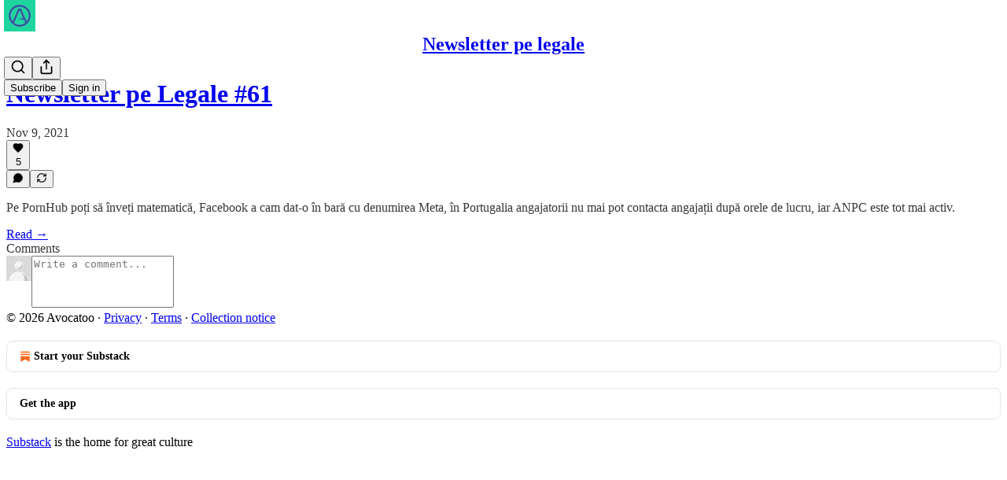

--- FILE ---
content_type: text/html; charset=utf-8
request_url: https://avocatoo.substack.com/p/newsletter-pe-legale-61/comments
body_size: 33900
content:
<!DOCTYPE html>
<html lang="en">
    <head>
        <meta charset="utf-8" />
        <meta name="norton-safeweb-site-verification" content="24usqpep0ejc5w6hod3dulxwciwp0djs6c6ufp96av3t4whuxovj72wfkdjxu82yacb7430qjm8adbd5ezlt4592dq4zrvadcn9j9n-0btgdzpiojfzno16-fnsnu7xd" />
        
        <link rel="preconnect" href="https://substackcdn.com" />
        

        
            <title data-rh="true">Comments - Newsletter pe Legale #61</title>
            
            <meta data-rh="true" name="theme-color" content="#ffffff"/><meta data-rh="true" property="og:type" content="article"/><meta data-rh="true" property="og:title" content="Newsletter pe Legale #61"/><meta data-rh="true" name="twitter:title" content="Newsletter pe Legale #61"/><meta data-rh="true" name="description" content="Pe PornHub poți să înveți matematică, Facebook a cam dat-o în bară cu denumirea Meta, în Portugalia angajatorii nu mai pot contacta angajații după orele de lucru, iar ANPC este tot mai activ."/><meta data-rh="true" property="og:description" content="Pe PornHub poți să înveți matematică, Facebook a cam dat-o în bară cu denumirea Meta, în Portugalia angajatorii nu mai pot contacta angajații după orele de lucru, iar ANPC este tot mai activ."/><meta data-rh="true" name="twitter:description" content="Pe PornHub poți să înveți matematică, Facebook a cam dat-o în bară cu denumirea Meta, în Portugalia angajatorii nu mai pot contacta angajații după orele de lucru, iar ANPC este tot mai activ."/><meta data-rh="true" property="og:image" content="https://substackcdn.com/image/fetch/$s_!LFJU!,w_1200,h_675,c_fill,f_jpg,q_auto:good,fl_progressive:steep,g_auto/https%3A%2F%2Fbucketeer-e05bbc84-baa3-437e-9518-adb32be77984.s3.amazonaws.com%2Fpublic%2Fimages%2F01c403bb-d4ff-405c-afe9-2a531391babe_2240x1260.png"/><meta data-rh="true" name="twitter:image" content="https://substackcdn.com/image/fetch/$s_!E67d!,f_auto,q_auto:best,fl_progressive:steep/https%3A%2F%2Favocatoo.substack.com%2Fapi%2Fv1%2Fpost_preview%2F43749047%2Ftwitter.jpg%3Fversion%3D4"/><meta data-rh="true" name="twitter:card" content="summary_large_image"/><meta data-rh="true" name="robots" content="noindex"/>
            
            
        

        

        <style>
          @layer legacy, tailwind, pencraftReset, pencraft;
        </style>

        
        <link rel="preload" as="style" href="https://substackcdn.com/bundle/theme/main.57ec6396ea4b5be03b65.css" />
        
        <link rel="preload" as="style" href="https://substackcdn.com/bundle/theme/color_links.c9908948e2f4e05476e6.css" />
        
        
        

        
            
                <link rel="stylesheet" type="text/css" href="https://substackcdn.com/bundle/static/css/7276.087307e6.css" />
            
                <link rel="stylesheet" type="text/css" href="https://substackcdn.com/bundle/static/css/7045.3c494d4a.css" />
            
                <link rel="stylesheet" type="text/css" href="https://substackcdn.com/bundle/static/css/852.9cd7f82f.css" />
            
                <link rel="stylesheet" type="text/css" href="https://substackcdn.com/bundle/static/css/8577.8d59a919.css" />
            
                <link rel="stylesheet" type="text/css" href="https://substackcdn.com/bundle/static/css/2967.a39ed2d2.css" />
            
                <link rel="stylesheet" type="text/css" href="https://substackcdn.com/bundle/static/css/5611.463006e7.css" />
            
                <link rel="stylesheet" type="text/css" href="https://substackcdn.com/bundle/static/css/5234.05e42d3b.css" />
            
                <link rel="stylesheet" type="text/css" href="https://substackcdn.com/bundle/static/css/5366.448b38a4.css" />
            
                <link rel="stylesheet" type="text/css" href="https://substackcdn.com/bundle/static/css/3822.95a4038c.css" />
            
                <link rel="stylesheet" type="text/css" href="https://substackcdn.com/bundle/static/css/5014.b664b468.css" />
            
                <link rel="stylesheet" type="text/css" href="https://substackcdn.com/bundle/static/css/main.aba729d8.css" />
            
                <link rel="stylesheet" type="text/css" href="https://substackcdn.com/bundle/static/css/6379.813be60f.css" />
            
                <link rel="stylesheet" type="text/css" href="https://substackcdn.com/bundle/static/css/5014.b664b468.css" />
            
                <link rel="stylesheet" type="text/css" href="https://substackcdn.com/bundle/static/css/3822.95a4038c.css" />
            
                <link rel="stylesheet" type="text/css" href="https://substackcdn.com/bundle/static/css/5366.448b38a4.css" />
            
                <link rel="stylesheet" type="text/css" href="https://substackcdn.com/bundle/static/css/5234.05e42d3b.css" />
            
                <link rel="stylesheet" type="text/css" href="https://substackcdn.com/bundle/static/css/5611.463006e7.css" />
            
                <link rel="stylesheet" type="text/css" href="https://substackcdn.com/bundle/static/css/2967.a39ed2d2.css" />
            
                <link rel="stylesheet" type="text/css" href="https://substackcdn.com/bundle/static/css/8577.8d59a919.css" />
            
                <link rel="stylesheet" type="text/css" href="https://substackcdn.com/bundle/static/css/7045.3c494d4a.css" />
            
        

        
        
        
        
        <meta name="viewport" content="width=device-width, initial-scale=1, maximum-scale=1, user-scalable=0, viewport-fit=cover" />
        <meta name="author" content="Ana-Maria Udriste" />
        <meta property="og:url" content="https://avocatoo.substack.com/p/newsletter-pe-legale-61/comments" />
        
        
        <link rel="canonical" href="https://avocatoo.substack.com/p/newsletter-pe-legale-61/comments" />
        

        

        

        

        
            
                <link rel="shortcut icon" href="https://substackcdn.com/image/fetch/$s_!L2ml!,f_auto,q_auto:good,fl_progressive:steep/https%3A%2F%2Fbucketeer-e05bbc84-baa3-437e-9518-adb32be77984.s3.amazonaws.com%2Fpublic%2Fimages%2Febcf2f94-4e3b-42e1-a1f0-4db236465fa2%2Ffavicon.ico">
            
        
            
                <link rel="icon" type="image/png" sizes="16x16" href="https://substackcdn.com/image/fetch/$s_!pC9P!,f_auto,q_auto:good,fl_progressive:steep/https%3A%2F%2Fbucketeer-e05bbc84-baa3-437e-9518-adb32be77984.s3.amazonaws.com%2Fpublic%2Fimages%2Febcf2f94-4e3b-42e1-a1f0-4db236465fa2%2Ffavicon-16x16.png">
            
        
            
                <link rel="icon" type="image/png" sizes="32x32" href="https://substackcdn.com/image/fetch/$s_!qsXg!,f_auto,q_auto:good,fl_progressive:steep/https%3A%2F%2Fbucketeer-e05bbc84-baa3-437e-9518-adb32be77984.s3.amazonaws.com%2Fpublic%2Fimages%2Febcf2f94-4e3b-42e1-a1f0-4db236465fa2%2Ffavicon-32x32.png">
            
        
            
                <link rel="apple-touch-icon" sizes="57x57" href="https://substackcdn.com/image/fetch/$s_!A3tu!,f_auto,q_auto:good,fl_progressive:steep/https%3A%2F%2Fbucketeer-e05bbc84-baa3-437e-9518-adb32be77984.s3.amazonaws.com%2Fpublic%2Fimages%2Febcf2f94-4e3b-42e1-a1f0-4db236465fa2%2Fapple-touch-icon-57x57.png">
            
        
            
                <link rel="apple-touch-icon" sizes="60x60" href="https://substackcdn.com/image/fetch/$s_!2OjH!,f_auto,q_auto:good,fl_progressive:steep/https%3A%2F%2Fbucketeer-e05bbc84-baa3-437e-9518-adb32be77984.s3.amazonaws.com%2Fpublic%2Fimages%2Febcf2f94-4e3b-42e1-a1f0-4db236465fa2%2Fapple-touch-icon-60x60.png">
            
        
            
                <link rel="apple-touch-icon" sizes="72x72" href="https://substackcdn.com/image/fetch/$s_!ZOa8!,f_auto,q_auto:good,fl_progressive:steep/https%3A%2F%2Fbucketeer-e05bbc84-baa3-437e-9518-adb32be77984.s3.amazonaws.com%2Fpublic%2Fimages%2Febcf2f94-4e3b-42e1-a1f0-4db236465fa2%2Fapple-touch-icon-72x72.png">
            
        
            
                <link rel="apple-touch-icon" sizes="76x76" href="https://substackcdn.com/image/fetch/$s_!oK2y!,f_auto,q_auto:good,fl_progressive:steep/https%3A%2F%2Fbucketeer-e05bbc84-baa3-437e-9518-adb32be77984.s3.amazonaws.com%2Fpublic%2Fimages%2Febcf2f94-4e3b-42e1-a1f0-4db236465fa2%2Fapple-touch-icon-76x76.png">
            
        
            
                <link rel="apple-touch-icon" sizes="114x114" href="https://substackcdn.com/image/fetch/$s_!LPhm!,f_auto,q_auto:good,fl_progressive:steep/https%3A%2F%2Fbucketeer-e05bbc84-baa3-437e-9518-adb32be77984.s3.amazonaws.com%2Fpublic%2Fimages%2Febcf2f94-4e3b-42e1-a1f0-4db236465fa2%2Fapple-touch-icon-114x114.png">
            
        
            
                <link rel="apple-touch-icon" sizes="120x120" href="https://substackcdn.com/image/fetch/$s_!Cz-0!,f_auto,q_auto:good,fl_progressive:steep/https%3A%2F%2Fbucketeer-e05bbc84-baa3-437e-9518-adb32be77984.s3.amazonaws.com%2Fpublic%2Fimages%2Febcf2f94-4e3b-42e1-a1f0-4db236465fa2%2Fapple-touch-icon-120x120.png">
            
        
            
                <link rel="apple-touch-icon" sizes="144x144" href="https://substackcdn.com/image/fetch/$s_!ou39!,f_auto,q_auto:good,fl_progressive:steep/https%3A%2F%2Fbucketeer-e05bbc84-baa3-437e-9518-adb32be77984.s3.amazonaws.com%2Fpublic%2Fimages%2Febcf2f94-4e3b-42e1-a1f0-4db236465fa2%2Fapple-touch-icon-144x144.png">
            
        
            
                <link rel="apple-touch-icon" sizes="152x152" href="https://substackcdn.com/image/fetch/$s_!5SLA!,f_auto,q_auto:good,fl_progressive:steep/https%3A%2F%2Fbucketeer-e05bbc84-baa3-437e-9518-adb32be77984.s3.amazonaws.com%2Fpublic%2Fimages%2Febcf2f94-4e3b-42e1-a1f0-4db236465fa2%2Fapple-touch-icon-152x152.png">
            
        
            
                <link rel="apple-touch-icon" sizes="167x167" href="https://substackcdn.com/image/fetch/$s_!iziM!,f_auto,q_auto:good,fl_progressive:steep/https%3A%2F%2Fbucketeer-e05bbc84-baa3-437e-9518-adb32be77984.s3.amazonaws.com%2Fpublic%2Fimages%2Febcf2f94-4e3b-42e1-a1f0-4db236465fa2%2Fapple-touch-icon-167x167.png">
            
        
            
                <link rel="apple-touch-icon" sizes="180x180" href="https://substackcdn.com/image/fetch/$s_!7rKd!,f_auto,q_auto:good,fl_progressive:steep/https%3A%2F%2Fbucketeer-e05bbc84-baa3-437e-9518-adb32be77984.s3.amazonaws.com%2Fpublic%2Fimages%2Febcf2f94-4e3b-42e1-a1f0-4db236465fa2%2Fapple-touch-icon-180x180.png">
            
        
            
                <link rel="apple-touch-icon" sizes="1024x1024" href="https://substackcdn.com/image/fetch/$s_!DRSM!,f_auto,q_auto:good,fl_progressive:steep/https%3A%2F%2Fbucketeer-e05bbc84-baa3-437e-9518-adb32be77984.s3.amazonaws.com%2Fpublic%2Fimages%2Febcf2f94-4e3b-42e1-a1f0-4db236465fa2%2Fapple-touch-icon-1024x1024.png">
            
        
            
        
            
        
            
        

        

        
            <link rel="alternate" type="application/rss+xml" href="/feed" title="Newsletter pe legale"/>
        

        
        
        

        <style>:root{--color_theme_bg_pop:#23d4a6;--background_pop:#23d4a6;--cover_bg_color:#FFFFFF;--cover_bg_color_secondary:#f0f0f0;--background_pop_darken:#1fbe95;--print_on_pop:#ffffff;--color_theme_bg_pop_darken:#1fbe95;--color_theme_print_on_pop:#ffffff;--color_theme_bg_pop_20:rgba(35, 212, 166, 0.2);--color_theme_bg_pop_30:rgba(35, 212, 166, 0.3);--print_pop:#23d4a6;--color_theme_accent:#23d4a6;--cover_print_primary:#363737;--cover_print_secondary:#757575;--cover_print_tertiary:#b6b6b6;--cover_border_color:#23d4a6;--font_family_headings_preset:'SF Pro Display', -apple-system, system-ui, BlinkMacSystemFont, 'Inter', 'Segoe UI', Roboto, Helvetica, Arial, sans-serif, 'Apple Color Emoji', 'Segoe UI Emoji', 'Segoe UI Symbol';--font_weight_headings_preset:900;--font_family_body_preset:'SF Pro Display', -apple-system, system-ui, BlinkMacSystemFont, 'Inter', 'Segoe UI', Roboto, Helvetica, Arial, sans-serif, 'Apple Color Emoji', 'Segoe UI Emoji', 'Segoe UI Symbol';--font_weight_body_preset:400;--font_preset_heading:heavy_sans;--font_preset_body:sans;--home_hero:magaziney;--home_posts:grid;--web_bg_color:#ffffff;--background_contrast_1:#f0f0f0;--background_contrast_2:#dddddd;--background_contrast_3:#b7b7b7;--background_contrast_4:#929292;--background_contrast_5:#515151;--color_theme_bg_contrast_1:#f0f0f0;--color_theme_bg_contrast_2:#dddddd;--color_theme_bg_contrast_3:#b7b7b7;--color_theme_bg_contrast_4:#929292;--color_theme_bg_contrast_5:#515151;--color_theme_bg_elevated:#ffffff;--color_theme_bg_elevated_secondary:#f0f0f0;--color_theme_bg_elevated_tertiary:#dddddd;--color_theme_detail:#e6e6e6;--background_contrast_pop:rgba(35, 212, 166, 0.4);--color_theme_bg_contrast_pop:rgba(35, 212, 166, 0.4);--theme_bg_is_dark:0;--print_on_web_bg_color:#363737;--print_secondary_on_web_bg_color:#868787;--background_pop_rgb:35, 212, 166;--color_theme_bg_pop_rgb:35, 212, 166;--color_theme_accent_rgb:35, 212, 166;}</style>

        
            <link rel="stylesheet" href="https://substackcdn.com/bundle/theme/main.57ec6396ea4b5be03b65.css" />
        
            <link rel="stylesheet" href="https://substackcdn.com/bundle/theme/color_links.c9908948e2f4e05476e6.css" />
        

        <style></style>

        

        

        

        
    </head>

    <body class="">
        

        

        

        

        

        

        <div id="entry">
            <div id="main" class="main typography use-theme-bg"><div class="pencraft pc-display-contents pc-reset pubTheme-yiXxQA"><div data-testid="navbar" class="main-menu"><div class="mainMenuContent-DME8DR"><div style="position:relative;height:71px;" class="pencraft pc-display-flex pc-gap-12 pc-paddingLeft-20 pc-paddingRight-20 pc-justifyContent-space-between pc-alignItems-center pc-reset border-bottom-detail-k1F6C4 topBar-pIF0J1"><div style="flex-basis:0px;flex-grow:1;" class="logoContainer-p12gJb"><a href="/" native class="pencraft pc-display-contents pc-reset"><div draggable="false" class="pencraft pc-display-flex pc-position-relative pc-reset"><div style="width:40px;height:40px;" class="pencraft pc-display-flex pc-reset bg-white-ZBV5av pc-borderRadius-sm overflow-hidden-WdpwT6 sizing-border-box-DggLA4"><picture><source type="image/webp" srcset="https://substackcdn.com/image/fetch/$s_!xOQU!,w_80,h_80,c_fill,f_webp,q_auto:good,fl_progressive:steep,g_auto/https%3A%2F%2Fbucketeer-e05bbc84-baa3-437e-9518-adb32be77984.s3.amazonaws.com%2Fpublic%2Fimages%2F14463fe2-fef4-4364-b372-ddd64016c813_500x500.png"/><img src="https://substackcdn.com/image/fetch/$s_!xOQU!,w_80,h_80,c_fill,f_auto,q_auto:good,fl_progressive:steep,g_auto/https%3A%2F%2Fbucketeer-e05bbc84-baa3-437e-9518-adb32be77984.s3.amazonaws.com%2Fpublic%2Fimages%2F14463fe2-fef4-4364-b372-ddd64016c813_500x500.png" sizes="100vw" alt="Newsletter pe legale" width="80" height="80" style="width:40px;height:40px;" draggable="false" class="img-OACg1c object-fit-cover-u4ReeV pencraft pc-reset"/></picture></div></div></a></div><div style="flex-grow:0;" class="titleContainer-DJYq5v"><h1 class="pencraft pc-reset font-pub-headings-FE5byy reset-IxiVJZ title-oOnUGd"><a href="/" class="pencraft pc-display-contents pc-reset">Newsletter pe legale</a></h1></div><div style="flex-basis:0px;flex-grow:1;" class="pencraft pc-display-flex pc-justifyContent-flex-end pc-alignItems-center pc-reset"><div class="buttonsContainer-SJBuep"><div class="pencraft pc-display-flex pc-gap-8 pc-justifyContent-flex-end pc-alignItems-center pc-reset navbar-buttons"><div class="pencraft pc-display-flex pc-gap-4 pc-reset"><span data-state="closed"><button tabindex="0" type="button" aria-label="Search" class="pencraft pc-reset pencraft iconButton-mq_Et5 iconButtonBase-dJGHgN buttonBase-GK1x3M buttonStyle-r7yGCK size_md-gCDS3o priority_tertiary-rlke8z"><svg xmlns="http://www.w3.org/2000/svg" width="20" height="20" viewBox="0 0 24 24" fill="none" stroke="currentColor" stroke-width="2" stroke-linecap="round" stroke-linejoin="round" class="lucide lucide-search"><circle cx="11" cy="11" r="8"></circle><path d="m21 21-4.3-4.3"></path></svg></button></span><button tabindex="0" type="button" aria-label="Share Publication" id="headlessui-menu-button-P0-5" aria-haspopup="menu" aria-expanded="false" data-headlessui-state class="pencraft pc-reset pencraft iconButton-mq_Et5 iconButtonBase-dJGHgN buttonBase-GK1x3M buttonStyle-r7yGCK size_md-gCDS3o priority_tertiary-rlke8z"><svg xmlns="http://www.w3.org/2000/svg" width="20" height="20" viewBox="0 0 24 24" fill="none" stroke="currentColor" stroke-width="2" stroke-linecap="round" stroke-linejoin="round" class="lucide lucide-share"><path d="M4 12v8a2 2 0 0 0 2 2h12a2 2 0 0 0 2-2v-8"></path><polyline points="16 6 12 2 8 6"></polyline><line x1="12" x2="12" y1="2" y2="15"></line></svg></button></div><button tabindex="0" type="button" data-testid="noncontributor-cta-button" class="pencraft pc-reset pencraft buttonBase-GK1x3M buttonText-X0uSmG buttonStyle-r7yGCK priority_primary-RfbeYt size_md-gCDS3o">Subscribe</button><button tabindex="0" type="button" native data-href="https://substack.com/sign-in?redirect=%2Fp%2Fnewsletter-pe-legale-61%2Fcomments&amp;for_pub=avocatoo" class="pencraft pc-reset pencraft buttonBase-GK1x3M buttonText-X0uSmG buttonStyle-r7yGCK priority_tertiary-rlke8z size_md-gCDS3o">Sign in</button></div></div></div></div></div><div style="height:72px;"></div></div></div><div class="pencraft pc-display-contents pc-reset pubTheme-yiXxQA"><div class="comments-page"><div class="container"><table role="presentation" width="auto" border="0" cellspacing="0" cellpadding="0" class="thread-head typography "><tr><td><table role="presentation" width="auto" border="0" cellspacing="0" cellpadding="0"><tr><td><div class="visibility-check"></div></td></tr><tr><td><table role="presentation" width="auto" border="0" cellspacing="0" cellpadding="0"><tr><td><div role="region" aria-label="Post header" class="post-header"><h1 dir="auto" class="post-title published title-X77sOw"><a href="https://avocatoo.substack.com/p/newsletter-pe-legale-61">Newsletter pe Legale #61</a></h1><div class="post-ufi style-compressed themed"><div class="ufi-preamble themed"><div title="2021-11-09T07:00:41.060Z" class="ufi-preamble-label post-date"><time datetime="2021-11-09T07:00:41.060Z">Nov 9, 2021</time></div></div><div class="like-button-container post-ufi-button style-compressed"><button tabindex="0" type="button" aria-label="Like (5)" aria-pressed="false" class="pencraft pc-reset pencraft post-ufi-button style-compressed has-label with-border"><svg role="img" style="height:14px;width:14px;" width="14" height="14" viewBox="0 0 24 24" fill="#000000" stroke-width="2" stroke="#000" xmlns="http://www.w3.org/2000/svg" class="icon"><g><title></title><svg xmlns="http://www.w3.org/2000/svg" width="24" height="24" viewBox="0 0 24 24" stroke-width="2" stroke-linecap="round" stroke-linejoin="round" class="lucide lucide-heart"><path d="M19 14c1.49-1.46 3-3.21 3-5.5A5.5 5.5 0 0 0 16.5 3c-1.76 0-3 .5-4.5 2-1.5-1.5-2.74-2-4.5-2A5.5 5.5 0 0 0 2 8.5c0 2.3 1.5 4.05 3 5.5l7 7Z"></path></svg></g></svg><div class="label">5</div></button></div><button tabindex="0" type="button" aria-label="View comments (0)" data-href="https://avocatoo.substack.com/p/newsletter-pe-legale-61/comments" class="pencraft pc-reset pencraft post-ufi-button style-compressed post-ufi-comment-button no-label with-border"><svg role="img" style="height:14px;width:14px;" width="14" height="14" viewBox="0 0 24 24" fill="#000000" stroke-width="2" stroke="#000" xmlns="http://www.w3.org/2000/svg" class="icon"><g><title></title><svg xmlns="http://www.w3.org/2000/svg" width="24" height="24" viewBox="0 0 24 24" stroke-width="2" stroke-linecap="round" stroke-linejoin="round" class="lucide lucide-message-circle"><path d="M7.9 20A9 9 0 1 0 4 16.1L2 22Z"></path></svg></g></svg></button><button tabindex="0" type="button" class="pencraft pc-reset pencraft post-ufi-button style-compressed no-label with-border"><svg role="img" style="height:14px;width:14px;" width="14" height="14" viewBox="0 0 24 24" fill="none" stroke-width="2" stroke="#000" xmlns="http://www.w3.org/2000/svg" class="icon"><g><title></title><path d="M21 3V8M21 8H16M21 8L18 5.29962C16.7056 4.14183 15.1038 3.38328 13.3879 3.11547C11.6719 2.84766 9.9152 3.08203 8.32951 3.79031C6.74382 4.49858 5.39691 5.65051 4.45125 7.10715C3.5056 8.5638 3.00158 10.2629 3 11.9996M3 21V16M3 16H8M3 16L6 18.7C7.29445 19.8578 8.89623 20.6163 10.6121 20.8841C12.3281 21.152 14.0848 20.9176 15.6705 20.2093C17.2562 19.501 18.6031 18.3491 19.5487 16.8925C20.4944 15.4358 20.9984 13.7367 21 12" stroke-linecap="round" stroke-linejoin="round"></path></g></svg></button></div></div></td></tr><tr><td><div dir="auto" class="body markup"><p>Pe PornHub poți să înveți matematică, Facebook a cam dat-o în bară cu denumirea Meta, în Portugalia angajatorii nu mai pot contacta angajații după orele de lucru, iar ANPC este tot mai activ.</p></div></td></tr><tr><td><a href="/p/newsletter-pe-legale-61" native class="thread-head-cta">Read →</a></td></tr></table></td></tr><tr><td><div class="visibility-check"></div></td></tr></table></td></tr></table></div><div class="container"><div class="pencraft pc-display-flex pc-paddingTop-8 pc-paddingBottom-8 pc-justifyContent-space-between pc-alignItems-center pc-reset"><div class="pencraft pc-reset color-primary-zABazT font-text-qe4AeH size-19-Avxa7J weight-bold-DmI9lw reset-IxiVJZ">Comments</div></div><div data-test-id="comment-input" class="pencraft pc-display-flex pc-reset flex-grow-rzmknG"><form class="form-CkZ7Kt"><div style="--scale:32px;" class="pencraft pc-display-flex pc-width-32 pc-height-32 pc-justifyContent-center pc-alignItems-center pc-position-relative pc-reset bg-secondary-UUD3_J flex-auto-j3S2WA outline-detail-vcQLyr pc-borderRadius-full overflow-hidden-WdpwT6 sizing-border-box-DggLA4 container-TAtrWj"><div style="--scale:32px;" title="User" class="pencraft pc-display-flex pc-width-32 pc-height-32 pc-justifyContent-center pc-alignItems-center pc-position-relative pc-reset bg-secondary-UUD3_J flex-auto-j3S2WA outline-detail-vcQLyr pc-borderRadius-full overflow-hidden-WdpwT6 sizing-border-box-DggLA4 container-TAtrWj"><picture><source type="image/webp" srcset="https://substackcdn.com/image/fetch/$s_!TnFC!,w_32,h_32,c_fill,f_webp,q_auto:good,fl_progressive:steep/https%3A%2F%2Fsubstack.com%2Fimg%2Favatars%2Fdefault-light.png 32w, https://substackcdn.com/image/fetch/$s_!TnFC!,w_64,h_64,c_fill,f_webp,q_auto:good,fl_progressive:steep/https%3A%2F%2Fsubstack.com%2Fimg%2Favatars%2Fdefault-light.png 64w, https://substackcdn.com/image/fetch/$s_!TnFC!,w_96,h_96,c_fill,f_webp,q_auto:good,fl_progressive:steep/https%3A%2F%2Fsubstack.com%2Fimg%2Favatars%2Fdefault-light.png 96w" sizes="32px"/><img src="https://substackcdn.com/image/fetch/$s_!TnFC!,w_32,h_32,c_fill,f_auto,q_auto:good,fl_progressive:steep/https%3A%2F%2Fsubstack.com%2Fimg%2Favatars%2Fdefault-light.png" sizes="32px" alt="User's avatar" srcset="https://substackcdn.com/image/fetch/$s_!TnFC!,w_32,h_32,c_fill,f_auto,q_auto:good,fl_progressive:steep/https%3A%2F%2Fsubstack.com%2Fimg%2Favatars%2Fdefault-light.png 32w, https://substackcdn.com/image/fetch/$s_!TnFC!,w_64,h_64,c_fill,f_auto,q_auto:good,fl_progressive:steep/https%3A%2F%2Fsubstack.com%2Fimg%2Favatars%2Fdefault-light.png 64w, https://substackcdn.com/image/fetch/$s_!TnFC!,w_96,h_96,c_fill,f_auto,q_auto:good,fl_progressive:steep/https%3A%2F%2Fsubstack.com%2Fimg%2Favatars%2Fdefault-light.png 96w" width="32" height="32" draggable="false" class="img-OACg1c object-fit-cover-u4ReeV pencraft pc-reset"/></picture></div></div><div class="pencraft pc-display-flex pc-flexDirection-column pc-gap-8 pc-reset flex-grow-rzmknG"><textarea name="body" placeholder="Write a comment..." aria-label="Write a comment..." rows="4" class="pencraft input-qHk4bN autogrowing-_ipn9Y textarea-GbEjRX inputText-pV_yWb"></textarea><div data-state="closed" class="pencraft pc-display-flex pc-flexDirection-column pc-reset overflow-hidden-WdpwT6"></div></div></form></div></div></div></div><div class="footer-wrap publication-footer"><div class="visibility-check"></div><div class="footer themed-background"><div class="container"><div class="footer-terms"><span>© 2026 Avocatoo</span><span> · </span><a href="https://substack.com/privacy" target="_blank" rel="noopener" class="pencraft pc-reset decoration-underline-ClTkYc">Privacy</a><span> ∙ </span><a href="https://substack.com/tos" target="_blank" rel="noopener" class="pencraft pc-reset decoration-underline-ClTkYc">Terms</a><span> ∙ </span><a href="https://substack.com/ccpa#personal-data-collected" target="_blank" rel="noopener" class="pencraft pc-reset decoration-underline-ClTkYc">Collection notice</a></div><div class="pencraft pc-display-flex pc-gap-8 pc-justifyContent-center pc-alignItems-center pc-reset footerButtons-ap9Sk7"><a native href="https://substack.com/signup?utm_source=substack&amp;utm_medium=web&amp;utm_content=footer" class="footerSubstackCta-v5HWfj"><svg role="img" width="1000" height="1000" viewBox="0 0 1000 1000" fill="#ff6719" stroke-width="1.8" stroke="none" xmlns="http://www.w3.org/2000/svg"><g><title></title><path d="M764.166 348.371H236.319V419.402H764.166V348.371Z"></path><path d="M236.319 483.752V813.999L500.231 666.512L764.19 813.999V483.752H236.319Z"></path><path d="M764.166 213H236.319V284.019H764.166V213Z"></path></g></svg> Start your Substack</a><a native href="https://substack.com/app/app-store-redirect?utm_campaign=app-marketing&amp;utm_content=web-footer-button" class="footerSubstackCta-v5HWfj getTheApp-Yk3w1O noIcon-z7v9D8">Get the app</a></div><div translated class="pencraft pc-reset reset-IxiVJZ footer-slogan-blurb"><a href="https://substack.com" native>Substack</a> is the home for great culture</div></div></div></div></div><div role="region" aria-label="Notifications (F8)" tabindex="-1" style="pointer-events:none;"><ol tabindex="-1" style="--offset:0px;z-index:1001;" class="viewport-_BM4Bg"></ol></div><div></div>
        </div>

        
            <script src="https://js.sentry-cdn.com/6c2ff3e3828e4017b7faf7b63e24cdf8.min.js" crossorigin="anonymous"></script>
            <script>
                window.Sentry && window.Sentry.onLoad(function() {
                    window.Sentry.init({
                        environment: window._preloads.sentry_environment,
                        dsn: window._preloads.sentry_dsn,
                    })
                })
            </script>
        


        
        
        
        
        <script>window._preloads        = JSON.parse("{\"isEU\":false,\"language\":\"en\",\"country\":\"US\",\"userLocale\":{\"language\":\"en\",\"region\":\"US\",\"source\":\"default\"},\"base_url\":\"https://avocatoo.substack.com\",\"stripe_publishable_key\":\"pk_live_51QfnARLDSWi1i85FBpvw6YxfQHljOpWXw8IKi5qFWEzvW8HvoD8cqTulR9UWguYbYweLvA16P7LN6WZsGdZKrNkE00uGbFaOE3\",\"captcha_site_key\":\"6LdYbsYZAAAAAIFIRh8X_16GoFRLIReh-e-q6qSa\",\"pub\":{\"apple_pay_disabled\":false,\"apex_domain\":null,\"author_id\":18668696,\"byline_images_enabled\":true,\"bylines_enabled\":true,\"chartable_token\":null,\"community_enabled\":true,\"copyright\":\"Avocatoo\",\"cover_photo_url\":null,\"created_at\":\"2020-10-27T19:13:44.829Z\",\"custom_domain_optional\":false,\"custom_domain\":null,\"default_comment_sort\":\"best_first\",\"default_coupon\":null,\"default_group_coupon\":null,\"default_show_guest_bios\":true,\"email_banner_url\":\"https://substack-post-media.s3.amazonaws.com/public/images/346005ab-0528-4b55-8fbc-2710b0fdec3f_1100x220.png\",\"email_from_name\":\"Newsletter pe Legale\",\"email_from\":null,\"embed_tracking_disabled\":false,\"explicit\":false,\"expose_paywall_content_to_search_engines\":true,\"fb_pixel_id\":null,\"fb_site_verification_token\":null,\"flagged_as_spam\":false,\"founding_subscription_benefits\":[],\"free_subscription_benefits\":[\"Occasional public posts\"],\"ga_pixel_id\":null,\"google_site_verification_token\":null,\"google_tag_manager_token\":null,\"hero_image\":null,\"hero_text\":\"Juridicul explicat uman \u0219i cu un pic de tehnologie.\\n\\nScriu despre drept pe \u00EEn\u021Belesul t\u0103u \u0219i traduc legaleza. O s\u0103 g\u0103se\u0219ti \u0219i informa\u021Bii despre social media, GDPR, tehnologie \u0219i chestii care nu \u021Bin de drept, dar mi se par interesante.\",\"hide_intro_subtitle\":null,\"hide_intro_title\":null,\"hide_podcast_feed_link\":false,\"homepage_type\":\"magaziney\",\"id\":122165,\"image_thumbnails_always_enabled\":false,\"invite_only\":false,\"hide_podcast_from_pub_listings\":false,\"language\":\"en\",\"logo_url_wide\":null,\"logo_url\":\"https://substackcdn.com/image/fetch/$s_!xOQU!,f_auto,q_auto:good,fl_progressive:steep/https%3A%2F%2Fbucketeer-e05bbc84-baa3-437e-9518-adb32be77984.s3.amazonaws.com%2Fpublic%2Fimages%2F14463fe2-fef4-4364-b372-ddd64016c813_500x500.png\",\"minimum_group_size\":2,\"moderation_enabled\":true,\"name\":\"Newsletter pe legale\",\"paid_subscription_benefits\":[\"Subscriber-only posts and full archive\",\"Post comments and join the community\"],\"parsely_pixel_id\":null,\"chartbeat_domain\":null,\"payments_state\":\"enabled\",\"paywall_free_trial_enabled\":true,\"podcast_art_url\":null,\"paid_podcast_episode_art_url\":null,\"podcast_byline\":null,\"podcast_description\":null,\"podcast_enabled\":true,\"podcast_feed_url\":null,\"podcast_title\":null,\"post_preview_limit\":null,\"primary_user_id\":18668696,\"require_clickthrough\":false,\"show_pub_podcast_tab\":false,\"show_recs_on_homepage\":true,\"subdomain\":\"avocatoo\",\"subscriber_invites\":0,\"support_email\":null,\"theme_var_background_pop\":\"#23d4a6\",\"theme_var_color_links\":true,\"theme_var_cover_bg_color\":null,\"trial_end_override\":null,\"twitter_pixel_id\":null,\"type\":\"newsletter\",\"post_reaction_faces_enabled\":true,\"is_personal_mode\":false,\"plans\":[{\"id\":\"yearly100usd\",\"object\":\"plan\",\"active\":true,\"aggregate_usage\":null,\"amount\":10000,\"amount_decimal\":\"10000\",\"billing_scheme\":\"per_unit\",\"created\":1706975511,\"currency\":\"usd\",\"interval\":\"year\",\"interval_count\":1,\"livemode\":true,\"metadata\":{\"substack\":\"yes\"},\"meter\":null,\"nickname\":\"$100 a year\",\"product\":\"prod_PUl1h1JOmqEMsl\",\"tiers\":null,\"tiers_mode\":null,\"transform_usage\":null,\"trial_period_days\":null,\"usage_type\":\"licensed\",\"currency_options\":{\"aud\":{\"custom_unit_amount\":null,\"tax_behavior\":\"unspecified\",\"unit_amount\":15000,\"unit_amount_decimal\":\"15000\"},\"brl\":{\"custom_unit_amount\":null,\"tax_behavior\":\"unspecified\",\"unit_amount\":55500,\"unit_amount_decimal\":\"55500\"},\"cad\":{\"custom_unit_amount\":null,\"tax_behavior\":\"unspecified\",\"unit_amount\":14000,\"unit_amount_decimal\":\"14000\"},\"chf\":{\"custom_unit_amount\":null,\"tax_behavior\":\"unspecified\",\"unit_amount\":8000,\"unit_amount_decimal\":\"8000\"},\"dkk\":{\"custom_unit_amount\":null,\"tax_behavior\":\"unspecified\",\"unit_amount\":64000,\"unit_amount_decimal\":\"64000\"},\"eur\":{\"custom_unit_amount\":null,\"tax_behavior\":\"unspecified\",\"unit_amount\":9000,\"unit_amount_decimal\":\"9000\"},\"gbp\":{\"custom_unit_amount\":null,\"tax_behavior\":\"unspecified\",\"unit_amount\":7500,\"unit_amount_decimal\":\"7500\"},\"mxn\":{\"custom_unit_amount\":null,\"tax_behavior\":\"unspecified\",\"unit_amount\":180500,\"unit_amount_decimal\":\"180500\"},\"nok\":{\"custom_unit_amount\":null,\"tax_behavior\":\"unspecified\",\"unit_amount\":101000,\"unit_amount_decimal\":\"101000\"},\"nzd\":{\"custom_unit_amount\":null,\"tax_behavior\":\"unspecified\",\"unit_amount\":17500,\"unit_amount_decimal\":\"17500\"},\"pln\":{\"custom_unit_amount\":null,\"tax_behavior\":\"unspecified\",\"unit_amount\":36000,\"unit_amount_decimal\":\"36000\"},\"sek\":{\"custom_unit_amount\":null,\"tax_behavior\":\"unspecified\",\"unit_amount\":92500,\"unit_amount_decimal\":\"92500\"},\"usd\":{\"custom_unit_amount\":null,\"tax_behavior\":\"unspecified\",\"unit_amount\":10000,\"unit_amount_decimal\":\"10000\"}}},{\"id\":\"monthly10usd\",\"object\":\"plan\",\"active\":true,\"aggregate_usage\":null,\"amount\":1000,\"amount_decimal\":\"1000\",\"billing_scheme\":\"per_unit\",\"created\":1706975511,\"currency\":\"usd\",\"interval\":\"month\",\"interval_count\":1,\"livemode\":true,\"metadata\":{\"substack\":\"yes\"},\"meter\":null,\"nickname\":\"$10 a month\",\"product\":\"prod_PUl18V4HbPdGJS\",\"tiers\":null,\"tiers_mode\":null,\"transform_usage\":null,\"trial_period_days\":null,\"usage_type\":\"licensed\",\"currency_options\":{\"aud\":{\"custom_unit_amount\":null,\"tax_behavior\":\"unspecified\",\"unit_amount\":1500,\"unit_amount_decimal\":\"1500\"},\"brl\":{\"custom_unit_amount\":null,\"tax_behavior\":\"unspecified\",\"unit_amount\":6000,\"unit_amount_decimal\":\"6000\"},\"cad\":{\"custom_unit_amount\":null,\"tax_behavior\":\"unspecified\",\"unit_amount\":1400,\"unit_amount_decimal\":\"1400\"},\"chf\":{\"custom_unit_amount\":null,\"tax_behavior\":\"unspecified\",\"unit_amount\":800,\"unit_amount_decimal\":\"800\"},\"dkk\":{\"custom_unit_amount\":null,\"tax_behavior\":\"unspecified\",\"unit_amount\":6500,\"unit_amount_decimal\":\"6500\"},\"eur\":{\"custom_unit_amount\":null,\"tax_behavior\":\"unspecified\",\"unit_amount\":900,\"unit_amount_decimal\":\"900\"},\"gbp\":{\"custom_unit_amount\":null,\"tax_behavior\":\"unspecified\",\"unit_amount\":800,\"unit_amount_decimal\":\"800\"},\"mxn\":{\"custom_unit_amount\":null,\"tax_behavior\":\"unspecified\",\"unit_amount\":18500,\"unit_amount_decimal\":\"18500\"},\"nok\":{\"custom_unit_amount\":null,\"tax_behavior\":\"unspecified\",\"unit_amount\":10500,\"unit_amount_decimal\":\"10500\"},\"nzd\":{\"custom_unit_amount\":null,\"tax_behavior\":\"unspecified\",\"unit_amount\":1800,\"unit_amount_decimal\":\"1800\"},\"pln\":{\"custom_unit_amount\":null,\"tax_behavior\":\"unspecified\",\"unit_amount\":3600,\"unit_amount_decimal\":\"3600\"},\"sek\":{\"custom_unit_amount\":null,\"tax_behavior\":\"unspecified\",\"unit_amount\":9500,\"unit_amount_decimal\":\"9500\"},\"usd\":{\"custom_unit_amount\":null,\"tax_behavior\":\"unspecified\",\"unit_amount\":1000,\"unit_amount_decimal\":\"1000\"}}}],\"stripe_user_id\":\"acct_1OaO5OHMGLt1yRaa\",\"stripe_country\":\"US\",\"stripe_publishable_key\":\"pk_live_51OaO5OHMGLt1yRaaaD47oQK7GAmYzu3qAOSiOp5wGDm2OdfCeOnmzRGuHPK5b7BtrsqC7DJZ5wX7KpHNb822wmJn00Hk6bUR8G\",\"stripe_platform_account\":\"US\",\"automatic_tax_enabled\":false,\"author_name\":\"Ana-Maria Udriste\",\"author_handle\":\"avocatoo\",\"author_photo_url\":\"https://substackcdn.com/image/fetch/$s_!_dbE!,f_auto,q_auto:good,fl_progressive:steep/https%3A%2F%2Fsubstack-post-media.s3.amazonaws.com%2Fpublic%2Fimages%2Fd76e0957-dc7e-4c17-bf04-f827418c1145_1288x1290.jpeg\",\"author_bio\":\"Avocat specializat \u00EEn industrii creative, fondator Avocatoo.ro.\\nSunt pasionat\u0103 de tehnologie, social media \u0219i traduc legaleza pe \u00EEn\u021Belesul t\u0103u.\",\"has_custom_tos\":false,\"has_custom_privacy\":false,\"theme\":{\"background_pop_color\":null,\"web_bg_color\":\"#ffffff\",\"cover_bg_color\":null,\"publication_id\":122165,\"color_links\":null,\"font_preset_heading\":\"heavy_sans\",\"font_preset_body\":\"sans\",\"font_family_headings\":null,\"font_family_body\":null,\"font_family_ui\":null,\"font_size_body_desktop\":null,\"print_secondary\":null,\"custom_css_web\":null,\"custom_css_email\":null,\"home_hero\":\"magaziney\",\"home_posts\":\"grid\",\"home_show_top_posts\":false,\"hide_images_from_list\":false,\"home_hero_alignment\":\"left\",\"home_hero_show_podcast_links\":true,\"default_post_header_variant\":null,\"custom_header\":null,\"custom_footer\":null,\"social_media_links\":null,\"font_options\":null,\"section_template\":null},\"threads_v2_settings\":{\"photo_replies_enabled\":true,\"first_thread_email_sent_at\":null,\"create_thread_minimum_role\":\"contributor\",\"activated_at\":\"2025-02-10T16:51:26.623+00:00\",\"reader_thread_notifications_enabled\":false,\"boost_free_subscriber_chat_preview_enabled\":true,\"push_suppression_enabled\":false},\"default_group_coupon_percent_off\":null,\"pause_return_date\":null,\"has_posts\":true,\"has_recommendations\":true,\"first_post_date\":\"2020-10-29T07:00:41.337Z\",\"has_podcast\":false,\"has_free_podcast\":false,\"has_subscriber_only_podcast\":false,\"has_community_content\":true,\"rankingDetail\":\"Launched 5 years ago\",\"rankingDetailFreeIncluded\":\"Tens of thousands of subscribers\",\"rankingDetailOrderOfMagnitude\":1,\"rankingDetailFreeIncludedOrderOfMagnitude\":10000,\"rankingDetailFreeSubscriberCount\":\"Over 16,000 subscribers\",\"rankingDetailByLanguage\":{\"de\":{\"rankingDetail\":\"Vor vor 5 Jahren gelauncht\",\"rankingDetailFreeIncluded\":\"Zehntausende von Abonnenten\",\"rankingDetailOrderOfMagnitude\":1,\"rankingDetailFreeIncludedOrderOfMagnitude\":10000,\"rankingDetailFreeSubscriberCount\":\"\u00DCber 16,000 Abonnenten\",\"freeSubscriberCount\":\"16,000\",\"freeSubscriberCountOrderOfMagnitude\":\"16K+\"},\"es\":{\"rankingDetail\":\"Lanzado hace 5 a\u00F1os\",\"rankingDetailFreeIncluded\":\"Decenas de miles de suscriptores\",\"rankingDetailOrderOfMagnitude\":1,\"rankingDetailFreeIncludedOrderOfMagnitude\":10000,\"rankingDetailFreeSubscriberCount\":\"M\u00E1s de 16,000 suscriptores\",\"freeSubscriberCount\":\"16,000\",\"freeSubscriberCountOrderOfMagnitude\":\"16K+\"},\"fr\":{\"rankingDetail\":\"Lanc\u00E9 il y a 5 ann\u00E9es\",\"rankingDetailFreeIncluded\":\"Des dizaines de milliers d'abonn\u00E9s\",\"rankingDetailOrderOfMagnitude\":1,\"rankingDetailFreeIncludedOrderOfMagnitude\":10000,\"rankingDetailFreeSubscriberCount\":\"Plus de 16,000 abonn\u00E9s\",\"freeSubscriberCount\":\"16,000\",\"freeSubscriberCountOrderOfMagnitude\":\"16K+\"},\"pt\":{\"rankingDetail\":\"Lan\u00E7ado 5 anos\",\"rankingDetailFreeIncluded\":\"Dezenas de milhares de subscritores\",\"rankingDetailOrderOfMagnitude\":1,\"rankingDetailFreeIncludedOrderOfMagnitude\":10000,\"rankingDetailFreeSubscriberCount\":\"Mais de 16,000 subscritores\",\"freeSubscriberCount\":\"16,000\",\"freeSubscriberCountOrderOfMagnitude\":\"16K+\"},\"pt-br\":{\"rankingDetail\":\"Lan\u00E7ado 5 anos\",\"rankingDetailFreeIncluded\":\"Dezenas de milhares de assinantes\",\"rankingDetailOrderOfMagnitude\":1,\"rankingDetailFreeIncludedOrderOfMagnitude\":10000,\"rankingDetailFreeSubscriberCount\":\"Mais de 16,000 assinantes\",\"freeSubscriberCount\":\"16,000\",\"freeSubscriberCountOrderOfMagnitude\":\"16K+\"},\"it\":{\"rankingDetail\":\"Lanciato 5 anni\",\"rankingDetailFreeIncluded\":\"Decine di migliaia di abbonati\",\"rankingDetailOrderOfMagnitude\":1,\"rankingDetailFreeIncludedOrderOfMagnitude\":10000,\"rankingDetailFreeSubscriberCount\":\"Oltre 16,000 abbonati\",\"freeSubscriberCount\":\"16,000\",\"freeSubscriberCountOrderOfMagnitude\":\"16K+\"},\"tr\":{\"rankingDetail\":\"5 y\u0131l ba\u015Flat\u0131ld\u0131\",\"rankingDetailFreeIncluded\":\"On binlerce abone\",\"rankingDetailOrderOfMagnitude\":1,\"rankingDetailFreeIncludedOrderOfMagnitude\":10000,\"rankingDetailFreeSubscriberCount\":\"16,000'in \u00FCzerinde abone\",\"freeSubscriberCount\":\"16,000\",\"freeSubscriberCountOrderOfMagnitude\":\"16K+\"},\"nl\":{\"rankingDetail\":\"Gelanceerd 5 jaar geleden\",\"rankingDetailFreeIncluded\":\"Tienduizenden abonnees\",\"rankingDetailOrderOfMagnitude\":1,\"rankingDetailFreeIncludedOrderOfMagnitude\":10000,\"rankingDetailFreeSubscriberCount\":\"Meer dan 16,000 abonnees\",\"freeSubscriberCount\":\"16,000\",\"freeSubscriberCountOrderOfMagnitude\":\"16K+\"},\"sv\":{\"rankingDetail\":\"Lanserad 5 \u00E5r sedan\",\"rankingDetailFreeIncluded\":\"Tiotusentals prenumeranter\",\"rankingDetailOrderOfMagnitude\":1,\"rankingDetailFreeIncludedOrderOfMagnitude\":10000,\"rankingDetailFreeSubscriberCount\":\"\u00D6ver 16,000 prenumeranter\",\"freeSubscriberCount\":\"16,000\",\"freeSubscriberCountOrderOfMagnitude\":\"16K+\"},\"en\":{\"rankingDetail\":\"Launched 5 years ago\",\"rankingDetailFreeIncluded\":\"Tens of thousands of subscribers\",\"rankingDetailOrderOfMagnitude\":1,\"rankingDetailFreeIncludedOrderOfMagnitude\":10000,\"rankingDetailFreeSubscriberCount\":\"Over 16,000 subscribers\",\"freeSubscriberCount\":\"16,000\",\"freeSubscriberCountOrderOfMagnitude\":\"16K+\"}},\"freeSubscriberCount\":\"16,000\",\"freeSubscriberCountOrderOfMagnitude\":\"16K+\",\"author_bestseller_tier\":0,\"author_badge\":null,\"disable_monthly_subscriptions\":false,\"disable_annual_subscriptions\":false,\"hide_post_restacks\":false,\"notes_feed_enabled\":false,\"showIntroModule\":false,\"isPortraitLayout\":false,\"last_chat_post_at\":\"2025-02-10T16:51:26.122Z\",\"primary_profile_name\":\"Ana-Maria Udriste\",\"primary_profile_photo_url\":\"https://substackcdn.com/image/fetch/$s_!_dbE!,f_auto,q_auto:good,fl_progressive:steep/https%3A%2F%2Fsubstack-post-media.s3.amazonaws.com%2Fpublic%2Fimages%2Fd76e0957-dc7e-4c17-bf04-f827418c1145_1288x1290.jpeg\",\"no_follow\":false,\"paywall_chat\":\"free\",\"sections\":[],\"multipub_migration\":null,\"navigationBarItems\":[],\"contributors\":[{\"name\":\"Ana-Maria Udriste\",\"handle\":\"avocatoo\",\"role\":\"admin\",\"owner\":true,\"user_id\":18668696,\"photo_url\":\"https://substack-post-media.s3.amazonaws.com/public/images/d76e0957-dc7e-4c17-bf04-f827418c1145_1288x1290.jpeg\",\"bio\":\"Avocat specializat \u00EEn industrii creative, fondator Avocatoo.ro.\\nSunt pasionat\u0103 de tehnologie, social media \u0219i traduc legaleza pe \u00EEn\u021Belesul t\u0103u.\"},{\"name\":\"Elena Huleni\",\"handle\":\"elenahuleni\",\"role\":\"admin\",\"owner\":false,\"user_id\":177957791,\"photo_url\":\"https://substack-post-media.s3.amazonaws.com/public/images/57963cf5-0517-41ec-98d6-40ba128bca43_768x1024.jpeg\",\"bio\":null}],\"threads_v2_enabled\":true,\"viralGiftsConfig\":{\"id\":\"a9aaf39a-2361-411c-b928-034288fb10f9\",\"publication_id\":122165,\"enabled\":true,\"gifts_per_user\":5,\"gift_length_months\":1,\"send_extra_gifts\":true,\"message\":\"Juridicul explicat uman \u0219i cu un pic de tehnologie.\\n\\nScriu despre drept pe \u00EEn\u021Belesul t\u0103u \u0219i traduc legaleza. O s\u0103 g\u0103se\u0219ti \u0219i informa\u021Bii despre social media, GDPR, tehnologie \u0219i chestii care nu \u021Bin de drept, dar mi se par interesante.\",\"created_at\":\"2024-02-03T15:52:34.782804+00:00\",\"updated_at\":\"2024-02-03T15:52:34.782804+00:00\",\"days_til_invite\":14,\"send_emails\":true,\"show_link\":null,\"grant_email_body\":null,\"grant_email_subject\":null},\"tier\":2,\"no_index\":false,\"can_set_google_site_verification\":true,\"can_have_sitemap\":true,\"draft_iap_advanced_plans\":[{\"sku\":\"pnOVPhvNNE6QcW6UIw\",\"publication_id\":\"122165\",\"is_active\":true,\"price_base_units\":1400,\"currency_alpha3\":\"usd\",\"period\":\"month\",\"created_at\":\"2025-08-18T13:26:22.786Z\",\"updated_at\":\"2025-08-18T13:26:22.786Z\",\"id\":\"155953\",\"payout_amount_base_units\":100,\"alternate_currencies\":{\"aud\":2200,\"brl\":8000,\"cad\":2000,\"chf\":1200,\"dkk\":9000,\"eur\":1200,\"gbp\":1100,\"mxn\":26500,\"nok\":14500,\"nzd\":2400,\"pln\":5500,\"sek\":13500},\"display_name\":\"Newsletter pe legale (Monthly)\",\"display_price\":\"$14\"},{\"sku\":\"QZSDqsVBzrAvYmKf50\",\"publication_id\":\"122165\",\"is_active\":true,\"price_base_units\":14000,\"currency_alpha3\":\"usd\",\"period\":\"year\",\"created_at\":\"2025-08-18T13:26:22.801Z\",\"updated_at\":\"2025-08-18T13:26:22.801Z\",\"id\":\"155954\",\"payout_amount_base_units\":1000,\"alternate_currencies\":{\"aud\":22000,\"brl\":76000,\"cad\":19500,\"chf\":11500,\"dkk\":89500,\"eur\":12000,\"gbp\":10500,\"mxn\":262500,\"nok\":142500,\"nzd\":24000,\"pln\":51000,\"sek\":134000},\"display_name\":\"Newsletter pe legale (Yearly)\",\"display_price\":\"$140\"}],\"iap_advanced_plans\":[{\"sku\":\"pnOVPhvNNE6QcW6UIw\",\"publication_id\":\"122165\",\"is_active\":true,\"price_base_units\":1400,\"currency_alpha3\":\"usd\",\"period\":\"month\",\"created_at\":\"2025-08-18T13:26:22.786Z\",\"updated_at\":\"2025-08-18T13:26:22.786Z\",\"id\":\"155953\",\"payout_amount_base_units\":100,\"alternate_currencies\":{\"aud\":2200,\"brl\":8000,\"cad\":2000,\"chf\":1200,\"dkk\":9000,\"eur\":1200,\"gbp\":1100,\"mxn\":26500,\"nok\":14500,\"nzd\":2400,\"pln\":5500,\"sek\":13500},\"display_name\":\"Newsletter pe legale (Monthly)\",\"display_price\":\"$14\"},{\"sku\":\"QZSDqsVBzrAvYmKf50\",\"publication_id\":\"122165\",\"is_active\":true,\"price_base_units\":14000,\"currency_alpha3\":\"usd\",\"period\":\"year\",\"created_at\":\"2025-08-18T13:26:22.801Z\",\"updated_at\":\"2025-08-18T13:26:22.801Z\",\"id\":\"155954\",\"payout_amount_base_units\":1000,\"alternate_currencies\":{\"aud\":22000,\"brl\":76000,\"cad\":19500,\"chf\":11500,\"dkk\":89500,\"eur\":12000,\"gbp\":10500,\"mxn\":262500,\"nok\":142500,\"nzd\":24000,\"pln\":51000,\"sek\":134000},\"display_name\":\"Newsletter pe legale (Yearly)\",\"display_price\":\"$140\"}],\"founding_plan_name_english\":\"Founding Member\",\"draft_plans\":[{\"id\":\"yearly100usd\",\"object\":\"plan\",\"active\":true,\"aggregate_usage\":null,\"amount\":10000,\"amount_decimal\":\"10000\",\"billing_scheme\":\"per_unit\",\"created\":1706975511,\"currency\":\"usd\",\"interval\":\"year\",\"interval_count\":1,\"livemode\":true,\"metadata\":{\"substack\":\"yes\"},\"meter\":null,\"nickname\":\"$100 a year\",\"product\":\"prod_PUl1h1JOmqEMsl\",\"tiers\":null,\"tiers_mode\":null,\"transform_usage\":null,\"trial_period_days\":null,\"usage_type\":\"licensed\",\"currency_options\":{\"aud\":{\"custom_unit_amount\":null,\"tax_behavior\":\"unspecified\",\"unit_amount\":15000,\"unit_amount_decimal\":\"15000\"},\"brl\":{\"custom_unit_amount\":null,\"tax_behavior\":\"unspecified\",\"unit_amount\":55500,\"unit_amount_decimal\":\"55500\"},\"cad\":{\"custom_unit_amount\":null,\"tax_behavior\":\"unspecified\",\"unit_amount\":14000,\"unit_amount_decimal\":\"14000\"},\"chf\":{\"custom_unit_amount\":null,\"tax_behavior\":\"unspecified\",\"unit_amount\":8000,\"unit_amount_decimal\":\"8000\"},\"dkk\":{\"custom_unit_amount\":null,\"tax_behavior\":\"unspecified\",\"unit_amount\":64000,\"unit_amount_decimal\":\"64000\"},\"eur\":{\"custom_unit_amount\":null,\"tax_behavior\":\"unspecified\",\"unit_amount\":9000,\"unit_amount_decimal\":\"9000\"},\"gbp\":{\"custom_unit_amount\":null,\"tax_behavior\":\"unspecified\",\"unit_amount\":7500,\"unit_amount_decimal\":\"7500\"},\"mxn\":{\"custom_unit_amount\":null,\"tax_behavior\":\"unspecified\",\"unit_amount\":180500,\"unit_amount_decimal\":\"180500\"},\"nok\":{\"custom_unit_amount\":null,\"tax_behavior\":\"unspecified\",\"unit_amount\":101000,\"unit_amount_decimal\":\"101000\"},\"nzd\":{\"custom_unit_amount\":null,\"tax_behavior\":\"unspecified\",\"unit_amount\":17500,\"unit_amount_decimal\":\"17500\"},\"pln\":{\"custom_unit_amount\":null,\"tax_behavior\":\"unspecified\",\"unit_amount\":36000,\"unit_amount_decimal\":\"36000\"},\"sek\":{\"custom_unit_amount\":null,\"tax_behavior\":\"unspecified\",\"unit_amount\":92500,\"unit_amount_decimal\":\"92500\"},\"usd\":{\"custom_unit_amount\":null,\"tax_behavior\":\"unspecified\",\"unit_amount\":10000,\"unit_amount_decimal\":\"10000\"}}},{\"id\":\"monthly10usd\",\"object\":\"plan\",\"active\":true,\"aggregate_usage\":null,\"amount\":1000,\"amount_decimal\":\"1000\",\"billing_scheme\":\"per_unit\",\"created\":1706975511,\"currency\":\"usd\",\"interval\":\"month\",\"interval_count\":1,\"livemode\":true,\"metadata\":{\"substack\":\"yes\"},\"meter\":null,\"nickname\":\"$10 a month\",\"product\":\"prod_PUl18V4HbPdGJS\",\"tiers\":null,\"tiers_mode\":null,\"transform_usage\":null,\"trial_period_days\":null,\"usage_type\":\"licensed\",\"currency_options\":{\"aud\":{\"custom_unit_amount\":null,\"tax_behavior\":\"unspecified\",\"unit_amount\":1500,\"unit_amount_decimal\":\"1500\"},\"brl\":{\"custom_unit_amount\":null,\"tax_behavior\":\"unspecified\",\"unit_amount\":6000,\"unit_amount_decimal\":\"6000\"},\"cad\":{\"custom_unit_amount\":null,\"tax_behavior\":\"unspecified\",\"unit_amount\":1400,\"unit_amount_decimal\":\"1400\"},\"chf\":{\"custom_unit_amount\":null,\"tax_behavior\":\"unspecified\",\"unit_amount\":800,\"unit_amount_decimal\":\"800\"},\"dkk\":{\"custom_unit_amount\":null,\"tax_behavior\":\"unspecified\",\"unit_amount\":6500,\"unit_amount_decimal\":\"6500\"},\"eur\":{\"custom_unit_amount\":null,\"tax_behavior\":\"unspecified\",\"unit_amount\":900,\"unit_amount_decimal\":\"900\"},\"gbp\":{\"custom_unit_amount\":null,\"tax_behavior\":\"unspecified\",\"unit_amount\":800,\"unit_amount_decimal\":\"800\"},\"mxn\":{\"custom_unit_amount\":null,\"tax_behavior\":\"unspecified\",\"unit_amount\":18500,\"unit_amount_decimal\":\"18500\"},\"nok\":{\"custom_unit_amount\":null,\"tax_behavior\":\"unspecified\",\"unit_amount\":10500,\"unit_amount_decimal\":\"10500\"},\"nzd\":{\"custom_unit_amount\":null,\"tax_behavior\":\"unspecified\",\"unit_amount\":1800,\"unit_amount_decimal\":\"1800\"},\"pln\":{\"custom_unit_amount\":null,\"tax_behavior\":\"unspecified\",\"unit_amount\":3600,\"unit_amount_decimal\":\"3600\"},\"sek\":{\"custom_unit_amount\":null,\"tax_behavior\":\"unspecified\",\"unit_amount\":9500,\"unit_amount_decimal\":\"9500\"},\"usd\":{\"custom_unit_amount\":null,\"tax_behavior\":\"unspecified\",\"unit_amount\":1000,\"unit_amount_decimal\":\"1000\"}}}],\"paid_subscription_benefits_english\":[\"Subscriber-only posts and full archive\",\"Post comments and join the community\"],\"free_subscription_benefits_english\":[\"Occasional public posts\"],\"bundles\":[],\"base_url\":\"https://avocatoo.substack.com\",\"hostname\":\"avocatoo.substack.com\",\"is_on_substack\":false,\"spotify_podcast_settings\":null,\"podcastPalette\":{\"DarkMuted\":{\"population\":72,\"rgb\":[73,153,137]},\"DarkVibrant\":{\"population\":6013,\"rgb\":[4,100,84]},\"LightMuted\":{\"population\":7,\"rgb\":[142,198,186]},\"LightVibrant\":{\"population\":3,\"rgb\":[166,214,206]},\"Muted\":{\"population\":6,\"rgb\":[92,164,156]},\"Vibrant\":{\"population\":5,\"rgb\":[76,164,146]}},\"pageThemes\":{\"podcast\":null},\"appTheme\":{\"colors\":{\"accent\":{\"name\":\"#23d4a6\",\"primary\":{\"r\":20,\"g\":206,\"b\":161,\"a\":1},\"primary_hover\":{\"r\":0,\"g\":187,\"b\":142,\"a\":1},\"primary_elevated\":{\"r\":0,\"g\":187,\"b\":142,\"a\":1},\"secondary\":{\"r\":20,\"g\":206,\"b\":161,\"a\":0.2},\"contrast\":{\"r\":255,\"g\":255,\"b\":255,\"a\":1},\"bg\":{\"r\":20,\"g\":206,\"b\":161,\"a\":0.2},\"bg_hover\":{\"r\":20,\"g\":206,\"b\":161,\"a\":0.3},\"dark\":{\"primary\":{\"r\":35,\"g\":212,\"b\":166,\"a\":1},\"primary_hover\":{\"r\":68,\"g\":232,\"b\":185,\"a\":1},\"primary_elevated\":{\"r\":68,\"g\":232,\"b\":185,\"a\":1},\"secondary\":{\"r\":35,\"g\":212,\"b\":166,\"a\":0.2},\"contrast\":{\"r\":0,\"g\":0,\"b\":0,\"a\":0.8},\"bg\":{\"r\":35,\"g\":212,\"b\":166,\"a\":0.2},\"bg_hover\":{\"r\":35,\"g\":212,\"b\":166,\"a\":0.3}}},\"fg\":{\"primary\":{\"r\":0,\"g\":0,\"b\":0,\"a\":0.8},\"secondary\":{\"r\":0,\"g\":0,\"b\":0,\"a\":0.6},\"tertiary\":{\"r\":0,\"g\":0,\"b\":0,\"a\":0.4},\"accent\":{\"r\":0,\"g\":135,\"b\":98,\"a\":1},\"dark\":{\"primary\":{\"r\":255,\"g\":255,\"b\":255,\"a\":0.9},\"secondary\":{\"r\":255,\"g\":255,\"b\":255,\"a\":0.6},\"tertiary\":{\"r\":255,\"g\":255,\"b\":255,\"a\":0.4},\"accent\":{\"r\":35,\"g\":212,\"b\":166,\"a\":1}}},\"bg\":{\"name\":\"#f0f9ff\",\"hue\":{\"r\":240,\"g\":249,\"b\":255,\"a\":0},\"tint\":{\"r\":240,\"g\":249,\"b\":255,\"a\":0},\"primary\":{\"r\":255,\"g\":255,\"b\":255,\"a\":1},\"primary_hover\":{\"r\":250,\"g\":250,\"b\":250,\"a\":1},\"primary_elevated\":{\"r\":250,\"g\":250,\"b\":250,\"a\":1},\"secondary\":{\"r\":238,\"g\":238,\"b\":238,\"a\":1},\"secondary_elevated\":{\"r\":206.90096477355226,\"g\":206.90096477355175,\"b\":206.9009647735519,\"a\":1},\"tertiary\":{\"r\":219,\"g\":219,\"b\":219,\"a\":1},\"quaternary\":{\"r\":182,\"g\":182,\"b\":182,\"a\":1},\"dark\":{\"primary\":{\"r\":22,\"g\":23,\"b\":24,\"a\":1},\"primary_hover\":{\"r\":27,\"g\":28,\"b\":29,\"a\":1},\"primary_elevated\":{\"r\":27,\"g\":28,\"b\":29,\"a\":1},\"secondary\":{\"r\":35,\"g\":37,\"b\":37,\"a\":1},\"secondary_elevated\":{\"r\":41.35899397549579,\"g\":43.405356429195315,\"b\":43.40489285041963,\"a\":1},\"tertiary\":{\"r\":54,\"g\":55,\"b\":55,\"a\":1},\"quaternary\":{\"r\":90,\"g\":91,\"b\":91,\"a\":1}}}},\"cover_image\":{\"url\":\"https://substackcdn.com/image/fetch/$s_!xOQU!,w_1200,h_400,c_pad,f_auto,q_auto:best,fl_progressive:steep,b_auto:border,b_rgb:FFFFFF/https%3A%2F%2Fbucketeer-e05bbc84-baa3-437e-9518-adb32be77984.s3.amazonaws.com%2Fpublic%2Fimages%2F14463fe2-fef4-4364-b372-ddd64016c813_500x500.png\",\"height\":500,\"width\":1500}},\"portalAppTheme\":{\"colors\":{\"accent\":{\"name\":\"#23d4a6\",\"primary\":{\"r\":35,\"g\":212,\"b\":166,\"a\":1},\"primary_hover\":{\"r\":31,\"g\":190,\"b\":149,\"a\":1},\"primary_elevated\":{\"r\":35,\"g\":212,\"b\":166,\"a\":1},\"secondary\":{\"r\":35,\"g\":212,\"b\":166,\"a\":1},\"contrast\":{\"r\":255,\"g\":255,\"b\":255,\"a\":1},\"bg\":{\"r\":255,\"g\":103,\"b\":25,\"a\":0.2},\"bg_hover\":{\"r\":255,\"g\":103,\"b\":25,\"a\":0.3},\"dark\":{\"primary\":{\"r\":35,\"g\":212,\"b\":166,\"a\":1},\"primary_hover\":{\"r\":68,\"g\":232,\"b\":185,\"a\":1},\"primary_elevated\":{\"r\":68,\"g\":232,\"b\":185,\"a\":1},\"secondary\":{\"r\":35,\"g\":212,\"b\":166,\"a\":0.2},\"contrast\":{\"r\":0,\"g\":0,\"b\":0,\"a\":0.8},\"bg\":{\"r\":35,\"g\":212,\"b\":166,\"a\":0.2},\"bg_hover\":{\"r\":35,\"g\":212,\"b\":166,\"a\":0.3}}},\"fg\":{\"primary\":{\"r\":54,\"g\":55,\"b\":55,\"a\":1},\"secondary\":{\"r\":134,\"g\":135,\"b\":135,\"a\":1},\"tertiary\":{\"r\":146,\"g\":146,\"b\":146,\"a\":1},\"accent\":{\"r\":35,\"g\":212,\"b\":166,\"a\":1},\"dark\":{\"primary\":{\"r\":255,\"g\":255,\"b\":255,\"a\":0.9},\"secondary\":{\"r\":255,\"g\":255,\"b\":255,\"a\":0.6},\"tertiary\":{\"r\":255,\"g\":255,\"b\":255,\"a\":0.4},\"accent\":{\"r\":35,\"g\":212,\"b\":166,\"a\":1}}},\"bg\":{\"name\":\"#ffffff\",\"hue\":{\"r\":255,\"g\":255,\"b\":255,\"a\":1},\"tint\":{\"r\":255,\"g\":255,\"b\":255,\"a\":1},\"primary\":{\"r\":255,\"g\":255,\"b\":255,\"a\":1},\"primary_hover\":{\"r\":240,\"g\":240,\"b\":240,\"a\":1},\"primary_elevated\":{\"r\":255,\"g\":255,\"b\":255,\"a\":1},\"secondary\":{\"r\":240,\"g\":240,\"b\":240,\"a\":1},\"secondary_elevated\":{\"r\":240,\"g\":240,\"b\":240,\"a\":1},\"tertiary\":{\"r\":221,\"g\":221,\"b\":221,\"a\":1},\"quaternary\":{\"r\":183,\"g\":183,\"b\":183,\"a\":1},\"dark\":{\"primary\":{\"r\":22,\"g\":23,\"b\":24,\"a\":1},\"primary_hover\":{\"r\":27,\"g\":28,\"b\":29,\"a\":1},\"primary_elevated\":{\"r\":27,\"g\":28,\"b\":29,\"a\":1},\"secondary\":{\"r\":35,\"g\":37,\"b\":37,\"a\":1},\"secondary_elevated\":{\"r\":41.35899397549579,\"g\":43.405356429195315,\"b\":43.40489285041963,\"a\":1},\"tertiary\":{\"r\":54,\"g\":55,\"b\":55,\"a\":1},\"quaternary\":{\"r\":90,\"g\":91,\"b\":91,\"a\":1}}}}},\"multiple_pins\":true,\"live_subscriber_counts\":false,\"supports_ip_content_unlock\":false,\"logoPalette\":{\"Vibrant\":{\"rgb\":[36,212,156],\"population\":4988},\"DarkVibrant\":{\"rgb\":[36,188,159],\"population\":46},\"LightVibrant\":{\"rgb\":[141.64838709677417,235.7516129032258,205.80967741935484],\"population\":0},\"Muted\":{\"rgb\":[22.209677419354854,130.79032258064515,96.24193548387096],\"population\":0},\"DarkMuted\":{\"rgb\":[24.589285714285683,128.4107142857143,108.60267857142858],\"population\":0},\"LightMuted\":{\"rgb\":[22.209677419354826,130.79032258064518,96.24193548387099],\"population\":0}}},\"confirmedLogin\":false,\"hide_intro_popup\":false,\"block_auto_login\":false,\"domainInfo\":{\"isSubstack\":true,\"customDomain\":null},\"experimentFeatures\":{},\"experimentExposures\":{},\"siteConfigs\":{\"score_upsell_email\":\"control\",\"first_chat_email_enabled\":true,\"notes_video_max_duration_minutes\":5,\"reader-onboarding-promoted-pub\":737237,\"new_commenter_approval\":false,\"pub_update_opennode_api_key\":false,\"show_content_label_age_gating_in_feed\":false,\"zendesk_automation_cancellations\":false,\"hide_book_a_meeting_button\":false,\"mfa_action_box_enabled\":false,\"publication_max_bylines\":35,\"no_contest_charge_disputes\":false,\"feed_posts_previously_seen_weight\":0.1,\"publication_tabs_reorder\":false,\"comp_expiry_email_new_copy\":\"NONE\",\"free_unlock_required\":false,\"traffic_rule_check_enabled\":false,\"amp_emails_enabled\":false,\"enable_post_summarization\":false,\"live_stream_host_warning_message\":\"\",\"bitcoin_enabled\":false,\"minimum_ios_os_version\":\"17.0.0\",\"show_entire_square_image\":false,\"hide_subscriber_count\":false,\"ios_feed_item_hide_button\":\"control\",\"publication_author_display_override\":\"\",\"ios_webview_payments_enabled\":\"control\",\"generate_pdf_tax_report\":false,\"use_platform_document_editor_fn_component\":false,\"show_generic_post_importer\":false,\"enable_pledges_modal\":true,\"include_pdf_invoice\":false,\"web_gutterless_feed\":\"control\",\"notes_weight_watch_video\":5,\"enable_react_dashboard\":false,\"meetings_v1\":false,\"enable_videos_page\":false,\"exempt_from_gtm_filter\":false,\"group_sections_and_podcasts_in_menu\":false,\"boost_optin_modal_enabled\":true,\"standards_and_enforcement_features_enabled\":false,\"pub_creation_captcha_behavior\":\"risky_pubs_or_rate_limit\",\"post_blogspot_importer\":false,\"notes_weight_short_item_boost\":0.15,\"pub_tts_override\":\"default\",\"disable_monthly_subscriptions\":false,\"skip_welcome_email\":false,\"chat_reader_thread_notification_default\":false,\"scheduled_pinned_posts\":false,\"disable_redirect_outbound_utm_params\":false,\"reader_gift_referrals_enabled\":true,\"dont_show_guest_byline\":false,\"like_comments_enabled\":true,\"temporal_livestream_ended_draft\":true,\"enable_author_note_email_toggle\":false,\"meetings_embed_publication_name\":false,\"fallback_to_archive_search_on_section_pages\":false,\"livekit_track_egress_custom_base_url\":\"http://livekit-egress-custom-recorder-participant-test.s3-website-us-east-1.amazonaws.com\",\"people_you_may_know_algorithm\":\"experiment\",\"welcome_screen_blurb_override\":\"\",\"notes_weight_low_impression_boost\":0.3,\"like_posts_enabled\":true,\"feed_promoted_video_boost\":1.5,\"suppress_leaderboard_for_tags\":\"\",\"twitter_player_card_enabled\":true,\"feed_promoted_user\":false,\"use_theme_editor_v3\":false,\"show_note_stats_for_all_notes\":false,\"section_specific_csv_imports_enabled\":false,\"disable_podcast_feed_description_cta\":false,\"bypass_profile_substack_logo_detection\":false,\"use_preloaded_player_sources\":false,\"enable_tiktok_oauth\":false,\"list_pruning_enabled\":false,\"facebook_connect\":false,\"opt_in_to_sections_during_subscribe\":false,\"dpn_weight_share\":2,\"underlined_colored_links\":false,\"enable_efficient_digest_embed\":false,\"extract_stripe_receipt_url\":false,\"enable_aligned_images\":false,\"max_image_upload_mb\":64,\"enable_android_dms_writer_beta\":false,\"threads_suggested_ios_version\":null,\"pledges_disabled\":false,\"threads_minimum_ios_version\":812,\"hide_podcast_email_setup_link\":false,\"subscribe_captcha_behavior\":\"default\",\"publication_ban_sample_rate\":0,\"ios_enable_publication_activity_tab\":false,\"custom_themes_substack_subscribe_modal\":false,\"ios_post_share_assets_screenshot_trigger\":\"control\",\"opt_in_to_sections_during_subscribe_include_main_pub_newsletter\":false,\"continue_support_cta_in_newsletter_emails\":false,\"bloomberg_syndication_enabled\":false,\"welcome_page_app_button\":true,\"lists_enabled\":false,\"generated_database_maintenance_mode\":false,\"allow_document_freeze\":false,\"test_age_gate_user\":false,\"podcast_main_feed_is_firehose\":false,\"pub_app_incentive_gift\":\"\",\"no_embed_redirect\":false,\"translate_mobile_app\":false,\"customized_email_from_name_for_new_follow_emails\":\"treatment\",\"spotify_open_access_sandbox_mode\":false,\"use_video_watermark_for_livestream_drafts\":true,\"fullstory_enabled\":false,\"chat_reply_poll_interval\":3,\"dpn_weight_follow_or_subscribe\":3,\"force_pub_links_to_use_subdomain\":false,\"always_show_cookie_banner\":false,\"enable_image_viewer_ufi\":true,\"mobile_email_instructions_title\":\"experiment\",\"hide_media_download_option\":false,\"hide_post_restacks\":false,\"feed_item_source_debug_mode\":false,\"android_live_stream_scheduling\":false,\"thefp_enable_account_menu\":false,\"enable_user_status_ui\":false,\"publication_homepage_title_display_override\":\"\",\"pub_banned_word_list\":\"raydium,rewards,claim available,claim notification,trading activity update\",\"post_preview_highlight_byline\":false,\"4k_video\":false,\"enable_islands_section_intent_screen\":false,\"post_metering_enabled\":false,\"notifications_disabled\":\"\",\"cross_post_notification_threshold\":1000,\"facebook_connect_prod_app\":true,\"feed_enable_live_streams\":false,\"force_into_pymk_ranking\":false,\"minimum_android_version\":756,\"ios_remove_live_stream_invite_acceptance_on_broken_build\":true,\"live_stream_krisp_noise_suppression_enabled\":false,\"enable_transcription_translations\":false,\"nav_group_items\":false,\"use_og_image_as_twitter_image_for_post_previews\":false,\"always_use_podcast_channel_art_as_episode_art_in_rss\":false,\"enable_sponsorship_perks\":false,\"seo_tier_override\":\"NONE\",\"editor_role_enabled\":false,\"no_follow_links\":false,\"publisher_api_enabled\":false,\"zendesk_support_priority\":\"default\",\"enable_post_clips_stats\":false,\"enable_subscriber_referrals_awards\":true,\"ios_profile_themes_feed_permalink_enabled\":false,\"use_publication_language_for_transcription\":false,\"show_substack_funded_gifts_tooltip\":true,\"disable_ai_transcription\":false,\"thread_permalink_preview_min_ios_version\":4192,\"live_stream_founding_audience_enabled\":false,\"android_toggle_on_website_enabled\":false,\"internal_android_enable_post_editor\":false,\"updated_inbox_ui\":false,\"web_reader_podcasts_tab\":false,\"use_temporal_thumbnail_selection_workflow\":false,\"live_stream_creation_enabled\":true,\"disable_card_element_in_europe\":false,\"web_growth_item_promotion_threshold\":0,\"use_progressive_editor_rollout\":true,\"enable_web_typing_indicators\":false,\"web_vitals_sample_rate\":0,\"allow_live_stream_auto_takedown\":\"true\",\"search_ranker_variant\":\"control\",\"ios_enable_live_stream_highlight_trailer_toggle\":false,\"ai_image_generation_enabled\":true,\"disable_personal_substack_initialization\":false,\"section_specific_welcome_pages\":false,\"local_payment_methods\":\"control\",\"private_live_streaming_enabled\":false,\"posts_in_rss_feed\":20,\"post_rec_endpoint\":\"\",\"publisher_dashboard_section_selector\":false,\"reader_surveys_platform_question_order\":\"36,1,4,2,3,5,6,8,9,10,11,12,13,14,15,16,17,18,19,20,21,22,23,24,25,26,27,28,29,30,31,32,33,34,35\",\"developer_api_enabled\":false,\"login_guard_app_link_in_email\":true,\"community_moderators_enabled\":false,\"media_feed_prepend_inbox_limit\":10,\"monthly_sub_is_one_off\":false,\"unread_notes_activity_digest\":\"control\",\"display_cookie_settings\":false,\"welcome_page_query_params\":false,\"enable_free_podcast_urls\":false,\"email_post_stats_v2\":false,\"comp_expiry_emails_disabled\":false,\"enable_description_on_polls\":false,\"use_microlink_for_instagram_embeds\":false,\"post_notification_batch_delay_ms\":30000,\"free_signup_confirmation_behavior\":\"with_email_validation\",\"ios_post_stats_for_admins\":false,\"live_stream_concurrent_viewer_count_drawer\":false,\"use_livestream_post_media_composition\":true,\"section_specific_preambles\":false,\"pub_export_temp_disable\":false,\"show_menu_on_posts\":false,\"ios_post_subscribe_web_routing\":true,\"opt_into_all_trending_topics\":false,\"ios_writer_stats_public_launch_v2\":false,\"min_size_for_phishing_check\":1,\"enable_android_post_stats\":false,\"ios_chat_revamp_enabled\":false,\"app_onboarding_survey_email\":false,\"thefp_enable_pullquote_alignment\":false,\"thefp_enable_pullquote_color\":false,\"republishing_enabled\":false,\"app_mode\":false,\"show_phone_banner\":false,\"live_stream_video_enhancer\":\"internal\",\"minimum_ios_version\":2200,\"enable_author_pages\":false,\"enable_decagon_chat\":true,\"first_month_upsell\":\"control\",\"recipes_enabled\":true,\"new_user_checklist_enabled\":\"use_follower_count\",\"ios_feed_note_status_polling_enabled\":false,\"show_attached_profile_for_pub_setting\":false,\"rss_verification_code\":\"\",\"notification_post_emails\":\"experiment\",\"notes_weight_follow\":3.8,\"chat_suppress_contributor_push_option_enabled\":false,\"live_stream_invite_ttl_seconds\":600,\"age_verification_au_enabled\":true,\"export_hooks_enabled\":false,\"audio_encoding_bitrate\":null,\"bestseller_pub_override\":false,\"extra_seats_coupon_type\":false,\"post_subdomain_universal_links\":false,\"post_import_max_file_size\":26214400,\"feed_promoted_video_publication\":false,\"use_og_image_asset_variant\":\"\",\"livekit_reconnect_slate_url\":\"https://mux-livestream-assets.s3.us-east-1.amazonaws.com/custom-disconnect-slate-tall.png\",\"exclude_from_pymk_suggestions\":false,\"publication_ranking_variant\":\"experiment\",\"disable_annual_subscriptions\":false,\"enable_react_marketing\":false,\"android_enable_auto_gain_control\":true,\"enable_android_dms\":false,\"allow_coupons_on_upgrade\":false,\"test_au_age_gate_user\":false,\"pub_auto_moderation_enabled\":false,\"disable_live_stream_ai_trimming_by_default\":false,\"disable_deletion\":false,\"ios_default_coupon_enabled\":false,\"notes_weight_read_post\":5,\"notes_weight_reply\":3,\"livekit_egress_custom_base_url\":\"http://livekit-egress-custom-recorder.s3-website-us-east-1.amazonaws.com\",\"clip_focused_video_upload_flow\":false,\"live_stream_max_guest_users\":2,\"android_upgrade_alert_dialog_reincarnated\":true,\"enable_video_seo_data\":false,\"can_reimport_unsubscribed_users_with_2x_optin\":false,\"feed_posts_weight_subscribed\":0,\"live_event_mixin\":\"\",\"review_incoming_email\":\"default\",\"media_feed_subscribed_posts_weight\":0.5,\"enable_founding_gifts\":false,\"ios_chat_uikit\":false,\"enable_sponsorship_campaigns\":false,\"thread_permalink_preview_min_android_version\":2037,\"enable_drafts_from_live_streams_status_in_dashboard\":true,\"thefp_enable_embed_media_links\":false,\"thumbnail_selection_max_frames\":300,\"sort_modal_search_results\":false,\"default_thumbnail_time\":10,\"pub_ranking_weight_immediate_engagement\":1,\"pub_ranking_weight_retained_engagement\":1,\"load_test_unichat\":false,\"import_email_app_upsell\":\"experiment\",\"notes_read_post_baseline\":0,\"live_stream_head_alignment_guide\":false,\"show_open_post_as_pdf_button\":false,\"free_press_combo_subscribe_flow_enabled\":false,\"desktop_live_streaming_enabled\":true,\"mobile_welcome_signup_button_text\":\"experiment\",\"gifts_from_substack_feature_available\":true,\"disable_ai_clips\":false,\"thefp_enable_web_livestream_kicking\":false,\"enable_elevenlabs_voiceovers\":false,\"growth_sources_all_time\":false,\"ios_profile_share_enabled\":false,\"android_note_auto_share_assets\":\"experiment\",\"translated_notifications_enabled\":false,\"show_simple_post_editor\":false,\"enable_publication_podcasts_page\":false,\"android_profile_share_assets_experiment\":\"treatment\",\"mobile_suggestions_skip_button\":\"experiment\",\"thefp_enable_dynamic_toaster\":false,\"ios_note_composer_settings_enabled\":false,\"android_v2_post_video_player_enabled\":false,\"enable_direct_message_request_bypass\":false,\"enable_apple_news_sync\":false,\"postsById_batch_size\":20,\"free_press_newsletter_promo_enabled\":false,\"enable_ios_livestream_stats\":false,\"disable_live_stream_reactions\":false,\"prefer_direct_device_push_notifications\":true,\"ios_welcome_video_profile_prompt\":false,\"clip_generation_3rd_party_vendor\":\"internal\",\"ios_notification_settings_enabled\":false,\"thefp_paywall_with_plans\":\"treatment\",\"notes_weight_negative\":1,\"ios_discover_tab_min_installed_date\":\"2025-06-09T16:56:58+0000\",\"notes_weight_click_see_more\":2,\"subscription_bar_prioritize_completed_posts\":false,\"edit_profile_theme_colors\":false,\"notes_weight_like\":2.4,\"disable_clipping_for_readers\":false,\"apple_fee_percent\":15,\"enable_high_follower_dm\":false,\"feed_posts_weight_reply\":3,\"feed_posts_weight_negative\":5,\"feed_posts_weight_like\":1.5,\"feed_posts_weight_share\":3,\"feed_posts_weight_save\":3,\"enable_press_kit_preview_modal\":false,\"dpn_weight_tap_clickbait_penalty\":0.5,\"feed_posts_weight_sign_up\":4,\"live_stream_desktop_video_codec\":\"vp9\",\"live_stream_video_degradation_preference\":\"maintainFramerate\",\"pause_app_badges\":false,\"android_enable_publication_activity_tab\":false,\"profile_feed_expanded_inventory\":false,\"phone_verification_fallback_to_twilio\":false,\"livekit_mux_latency_mode\":\"low\",\"feed_posts_weight_long_click\":1,\"feed_juiced_user\":0,\"show_branded_intro_setting\":true,\"free_press_single_screen_subscribe_flow_enabled\":false,\"notes_click_see_more_baseline\":0.35,\"reader_onboarding_modal_v2\":\"experiment\",\"publication_onboarding_weight_std_dev\":0,\"can_see_fast_subscriber_counts\":true,\"android_enable_user_status_ui\":false,\"use_advanced_commerce_api_for_iap\":false,\"skip_free_preview_language_in_podcast_notes\":false,\"larger_wordmark_on_publication_homepage\":false,\"video_editor_full_screen\":false,\"enable_mobile_stats_for_admins\":false,\"ios_profile_themes_note_composer_enabled\":false,\"enable_persona_sandbox_environment\":false,\"notes_weight_click_item\":3,\"notes_weight_long_visit\":1,\"bypass_single_unlock_token_limit\":false,\"notes_watch_video_baseline\":0.08,\"twitter_api_enabled\":true,\"add_section_and_tag_metadata\":false,\"daily_promoted_notes_enabled\":true,\"enable_islands_cms\":false,\"enable_livestream_combined_stats\":false,\"ios_social_subgroups_enabled\":false,\"android_enable_unified_composer_four\":true,\"enable_drip_campaigns\":false,\"thefp_free_trial_experiment\":\"control\",\"ios_offline_mode_enabled\":false,\"mobile_suggestions_title\":\"experiment\",\"post_management_search_engine\":\"elasticsearch\",\"new_bestseller_leaderboard_feed_item_enabled\":false,\"feed_main_disabled\":false,\"enable_account_settings_revamp\":false,\"allowed_email_domains\":\"one\",\"thefp_enable_fp_recirc_block\":false,\"enable_fedcm\":true,\"enable_debug_logs_ios\":false,\"show_pub_content_on_profile_for_pub_id\":0,\"show_pub_content_on_profile\":false,\"livekit_track_egress\":true,\"video_tab_mixture_pattern\":\"npnnnn\",\"enable_theme_contexts\":false,\"onboarding_suggestions_search\":\"experiment\",\"feed_tuner_enabled\":false,\"livekit_mux_latency_mode_rtmp\":\"low\",\"subscription_bar_top_selection_strategy_v3\":\"destination_wau_pub_score\",\"thefp_homepage_portrait_layout\":false,\"age_verification_uk_enabled\":true,\"fcm_high_priority\":false,\"android_activity_share_nudge\":\"control\",\"dpn_weight_tap_bonus_subscribed\":0,\"iap_announcement_blog_url\":\"\",\"android_onboarding_progress_persistence\":\"control\",\"use_theme_editor_v2\":false,\"ios_custom_buttons_enabled\":true,\"ios_livestream_feedback\":false,\"founding_plan_upgrade_warning\":false,\"dpn_weight_like\":3,\"dpn_weight_short_session\":1,\"ios_iap_opt_out_enabled\":false,\"thefp_email_paywall_with_plans\":\"treatment\",\"ios_mediaplayer_reply_bar_v2\":false,\"android_view_post_share_assets_employees_only\":false,\"experiment_exposures_read_rollout\":0,\"thefp_show_fixed_footer_paywall\":false,\"ios_pog_post_content_truncation\":false,\"notes_weight_follow_boost\":10,\"mobile_handle_title\":\"experiment\",\"enable_polymarket_post_embeds\":false,\"portals_include_preview_posts\":false,\"follow_upsell_rollout_percentage\":0,\"ios_share_from_post_stats\":\"control\",\"ios_share_assets_download_overlay\":\"control\",\"android_activity_item_sharing_experiment\":\"control\",\"thumbnail_selection_engine\":\"rekognition\",\"speaker_focus_group_shot\":\"treatment\",\"include_founding_plans_coupon_option\":false,\"use_elasticsearch_for_category_tabs\":\"control\",\"dpn_weight_reply\":2,\"android_enable_edit_profile_theme\":false,\"android_enable_view_profile_theme\":false,\"dpn_weight_follow\":3,\"ios_new_post_sharing_flow_enabled\":false,\"notes_weight_author_low_impression_boost\":0.2,\"ignore_video_in_notes_length_limit\":false,\"web_show_scores_on_sports_tab\":false,\"notes_weight_click_share\":3,\"allow_long_videos\":true,\"dpn_score_threshold\":0,\"thefp_enable_follow_module\":false,\"dpn_weight_follow_bonus\":0.5,\"platform_search_variant\":\"experiment\",\"use_intro_clip_and_branded_intro_by_default\":false,\"ios_post_bottom_share_v2\":\"control\",\"use_enhanced_video_embed_player\":true,\"community_profile_activity_feed\":false,\"article_attachments_v2\":\"control\",\"android_reader_share_assets_3\":\"control\",\"web_post_above_facepile_nudge\":\"control\",\"mobile_age_verification_learn_more_link\":\"https://on.substack.com/p/our-position-on-the-online-safety\",\"enable_viewing_all_livestream_viewers\":false,\"tabbed_notes_search\":\"control\",\"enable_clip_prompt_variant_filtering\":true,\"chartbeat_enabled\":false,\"artie_shadow_percentage\":1,\"dpn_ranking_enabled\":true,\"reply_flags_enabled\":true,\"enable_custom_email_css\":false,\"dpn_model_variant\":\"experiment\",\"android_og_tag_post_sharing_experiment\":\"control\",\"stripe_link_in_payment_element_v2\":\"experiment\",\"enable_apple_podcast_auto_publish\":false,\"dpn_weight_disable\":10,\"linkedin_profile_search_enabled\":true,\"dpn_weight_open\":2.5,\"direct_device_push_notifications\":false,\"search_retrieval_variant\":\"control\",\"live_stream_in_trending_topic_overrides\":\"\",\"post_search_v2\":\"control\",\"enable_notes_admins\":false,\"trending_topics_module_long_term_experiment\":\"control\",\"enable_suggested_searches\":true,\"thefp_enable_login_codes\":false,\"android_synchronous_push_notif_handling\":\"control\",\"a24_redemption_link\":\"\",\"ios_pogs_stories\":\"control\",\"ios_handle_at_symbol\":\"control\",\"ios_live_stream_auto_gain_enabled\":true,\"dpn_weight_restack\":2,\"dpn_weight_negative\":40,\"use_thumbnail_selection_workflow\":true,\"portal_post_limit\":1,\"session_version_invalidation_enabled\":false,\"direct_device_push_notifications_ios\":\"control\",\"dpn_weight_tap\":2.5,\"forced_featured_topic_id\":\"\",\"use_live_stream_end_trimming\":true,\"related_posts_enabled\":false,\"ios_live_stream_pip_dismiss_v4\":\"control\",\"android_rank_share_destinations_experiment\":\"control\",\"publisher_banner\":\"\",\"client_support_for_image_quote_feed_item_type\":true,\"suggested_search_metadata_web_ui\":true,\"feed_weight_language_mismatch_penalty\":0.6,\"ios_onboarding_flow_reorder\":\"experiment\",\"ios_mid_read_post_reminder_v2\":\"control\",\"community_activity_feed_author_to_community_content_ratio\":0.5,\"enable_sponsorship_profile\":false,\"android_note_share_assets\":\"control\",\"use_accelerated_draft_generation\":true,\"android_vertical_post_player_3\":\"control\",\"ios_screenshot_marketing_enabled\":false,\"permalink_reply_ranking_variant\":\"control\",\"dpn_weight_long_session\":2,\"ios_note_sharing_assets\":\"control\",\"android_post_like_share_nudge\":\"treatment\",\"android_post_bottom_share_experiment\":\"treatment\",\"android_reader_share_assets_4\":\"treatment_double_row\",\"notes_category_spacing_variant\":\"experiment\"},\"publicationSettings\":{\"block_ai_crawlers\":false,\"credit_token_enabled\":true,\"custom_tos_and_privacy\":false,\"did_identity\":null,\"disable_optimistic_bank_payments\":false,\"display_welcome_page_details\":true,\"enable_meetings\":false,\"payment_pledges_enabled\":true,\"enable_post_page_conversion\":true,\"enable_prev_next_nav\":true,\"enable_restacking\":true,\"gifts_from_substack_disabled\":false,\"google_analytics_4_token\":null,\"group_sections_and_podcasts_in_menu_enabled\":false,\"live_stream_homepage_visibility\":\"contributorsAndAdmins\",\"live_stream_homepage_style\":\"autoPlay\",\"medium_length_description\":\"\",\"notes_feed_enabled\":false,\"paywall_unlock_tokens\":true,\"post_preview_crop_gravity\":\"center\",\"reader_referrals_enabled\":false,\"reader_referrals_leaderboard_enabled\":false,\"seen_coming_soon_explainer\":false,\"seen_google_analytics_migration_modal\":false,\"local_currency_modal_seen\":true,\"local_payment_methods_modal_seen\":false,\"twitter_pixel_signup_event_id\":null,\"twitter_pixel_subscribe_event_id\":null,\"use_local_currency\":false,\"welcome_page_opt_out_text\":\"No thanks\",\"cookie_settings\":\"\",\"show_restacks_below_posts\":true,\"holiday_gifting_post_header\":true,\"homepage_message_text\":\"\",\"homepage_message_link\":\"\",\"about_us_author_ids\":\"\",\"archived_section_ids\":\"\",\"column_section_ids\":\"\",\"fp_primary_column_section_ids\":\"\",\"event_section_ids\":\"\",\"podcasts_metadata\":\"\",\"video_section_ids\":\"\",\"post_metering_enabled\":false},\"publicationUserSettings\":null,\"userSettings\":{\"user_id\":null,\"activity_likes_enabled\":true,\"dashboard_nav_refresh_enabled\":false,\"hasDismissedSectionToNewsletterRename\":false,\"is_guest_post_enabled\":true,\"feed_web_nux_seen_at\":null,\"has_seen_select_to_restack_tooltip_nux\":false,\"invite_friends_nux_dismissed_at\":null,\"suggestions_feed_item_last_shown_at\":null,\"has_seen_select_to_restack_modal\":false,\"last_home_tab\":null,\"last_notification_alert_shown_at\":null,\"disable_reply_hiding\":false,\"newest_seen_chat_item_published_at\":null,\"explicitContentEnabled\":false,\"contactMatchingEnabled\":false,\"messageRequestLevel\":\"everyone\",\"liveStreamAcceptableInviteLevel\":\"everyone\",\"liveStreamAcceptableChatLevel\":\"everyone\",\"creditTokensTreatmentExposed\":false,\"appBadgeIncludesChat\":false,\"autoPlayVideo\":true,\"smart_delivery_enabled\":false,\"chatbotTermsLastAcceptedAt\":null,\"has_seen_notes_post_app_upsell\":false,\"substack_summer_nux_dismissed_at\":null,\"first_note_id\":null,\"show_concurrent_live_stream_viewers\":false,\"has_dismissed_fp_download_pdf_nux\":false,\"edit_profile_feed_item_dismissed_at\":null,\"mobile_permalink_app_upsell_seen_at\":null,\"new_user_checklist_enabled\":false,\"new_user_follow_subscribe_prompt_dismissed_at\":null,\"has_seen_youtube_shorts_auto_publish_announcement\":false,\"has_seen_publish_youtube_connect_upsell\":false,\"notificationQualityFilterEnabled\":true,\"hasSeenOnboardingNewslettersScreen\":false,\"bestsellerBadgeEnabled\":true},\"subscriberCountDetails\":\"tens of thousands of subscribers\",\"mux_env_key\":\"u42pci814i6011qg3segrcpp9\",\"persona_environment_id\":\"env_o1Lbk4JhpY4PmvNkwaBdYwe5Fzkt\",\"sentry_environment\":\"production\",\"launchWelcomePage\":false,\"pendingInviteForActiveLiveStream\":null,\"noIndex\":false,\"post\":{\"audience\":\"everyone\",\"audience_before_archived\":null,\"canonical_url\":\"https://avocatoo.substack.com/p/newsletter-pe-legale-61\",\"default_comment_sort\":null,\"editor_v2\":false,\"exempt_from_archive_paywall\":false,\"free_unlock_required\":false,\"id\":43749047,\"podcast_art_url\":null,\"podcast_duration\":null,\"podcast_preview_upload_id\":null,\"podcast_upload_id\":null,\"podcast_url\":null,\"post_date\":\"2021-11-09T07:00:41.060Z\",\"updated_at\":\"2023-02-09T17:42:04.615Z\",\"publication_id\":122165,\"search_engine_description\":null,\"search_engine_title\":null,\"section_id\":null,\"should_send_free_preview\":false,\"show_guest_bios\":true,\"slug\":\"newsletter-pe-legale-61\",\"social_title\":null,\"subtitle\":\"Pe PornHub po\u021Bi s\u0103 \u00EEnve\u021Bi matematic\u0103, Facebook a cam dat-o \u00EEn bar\u0103 cu denumirea Meta, \u00EEn Portugalia angajatorii nu mai pot contacta angaja\u021Bii dup\u0103 orele de lucru, iar ANPC este tot mai activ.\",\"teaser_post_eligible\":true,\"title\":\"Newsletter pe Legale #61\",\"type\":\"newsletter\",\"video_upload_id\":null,\"write_comment_permissions\":\"everyone\",\"meter_type\":\"none\",\"live_stream_id\":null,\"is_published\":true,\"restacks\":0,\"reactions\":{\"\u2764\":5},\"top_exclusions\":[],\"pins\":[],\"section_pins\":[],\"has_shareable_clips\":false,\"previous_post_slug\":\"newsletter-pe-legale-60\",\"next_post_slug\":\"newsletter-pe-legale-62\",\"cover_image\":\"https://substackcdn.com/image/fetch/$s_!LFJU!,f_auto,q_auto:good,fl_progressive:steep/https%3A%2F%2Fbucketeer-e05bbc84-baa3-437e-9518-adb32be77984.s3.amazonaws.com%2Fpublic%2Fimages%2F01c403bb-d4ff-405c-afe9-2a531391babe_2240x1260.png\",\"cover_image_is_square\":false,\"cover_image_is_explicit\":false,\"videoUpload\":null,\"podcastFields\":null,\"podcastUpload\":null,\"podcastPreviewUpload\":null,\"voiceover_upload_id\":null,\"voiceoverUpload\":null,\"has_voiceover\":false,\"description\":\"Pe PornHub po\u021Bi s\u0103 \u00EEnve\u021Bi matematic\u0103, Facebook a cam dat-o \u00EEn bar\u0103 cu denumirea Meta, \u00EEn Portugalia angajatorii nu mai pot contacta angaja\u021Bii dup\u0103 orele de lucru, iar ANPC este tot mai activ.\",\"body_html\":\"<p>Hello hello!</p><p>Se aproprie Black Friday, pe 12 noiembrie, ziua cu cele mai multe reduceri din an. Sper\u0103m s\u0103 nu fie reduceri \u0219i la crypto, de\u0219i depinde ce <em><a href=\\\"http://cryptoholics101.ro/\\\">speciali\u0219ti</a></em> \u00EEntrebi, dar noi vrem s\u0103 m\u0103rim num\u0103rul de oameni care ne citesc a\u0219a c\u0103 d\u0103 click pe butonul de mai jos. Merci!</p><p class=\\\"button-wrapper\\\" data-attrs=\\\"{&quot;url&quot;:&quot;https://avocatoo.substack.com/p/newsletter-pe-legale-61?utm_source=substack&utm_medium=email&utm_content=share&action=share&quot;,&quot;text&quot;:&quot;Share&quot;,&quot;action&quot;:null,&quot;class&quot;:null}\\\" data-component-name=\\\"ButtonCreateButton\\\"><a class=\\\"button primary\\\" href=\\\"https://avocatoo.substack.com/p/newsletter-pe-legale-61?utm_source=substack&utm_medium=email&utm_content=share&action=share\\\"><span>Share</span></a></p><h1>\u2696\uFE0F juridic</h1><ul><li><p>CashApp este acum <a href=\\\"https://cash.app/13+\\\">disponibil pentru utilizatorii de 13 ani</a> \u0219i peste, devenind prima platform\u0103 de pl\u0103\u021Bi online care ofer\u0103 serviciul utilizatorilor sub 18 ani. Persoanele \u00EEntre 13 \u0219i 17 ani au nevoie de permisiunea p\u0103rinteasc\u0103 pentru a utiliza platforma.</p></li><li><p>Oh, wow, Facebook <a href=\\\"https://www.ign.com/articles/meta-facebook-trademark-name\\\">tocmai s-a prins</a> c\u0103 mai este o companie care se nume\u0219te Meta. \u0218i care \u0219i-a \u00EEnregistrat \u0219i marca.</p></li><li><p>Dup\u0103 ce <em>lumea</em> \u201Ds-a luat de ANPC\u201D \u00EEn mediul online c\u0103 s-ar fi \u00EEndreptat doar \u00EEmpotriva Cora cu anumite posibile sanc\u021Biuni, cei de la ANPC \u0219i-au luat rolul \u00EEn serios \u0219i <a href=\\\"https://anpc.ro/categorie/47/comunicate-de-presa\\\">au f\u0103cut </a><em><a href=\\\"https://anpc.ro/categorie/47/comunicate-de-presa\\\">raiduri</a></em> \u0219i pe la Mega Image, Lidl, Profi, Auchan, Ikea.</p></li><li><p>Youtube \u0219i Facebook <a href=\\\"https://www.reuters.com/world/americas/facebook-takes-down-bolsonaro-video-over-false-vaccine-claim-2021-10-25/\\\">au retras</a> un videoclip de la pre\u0219edintele Braziliei Bolsonaro, deoarece a f\u0103cut afirma\u021Bii false despre vaccinuri.</p></li><li><p>UE <a href=\\\"https://ec.europa.eu/commission/presscorner/detail/en/ip_21_5634\\\">are un proiect de lege</a> care impune standarde de securitate mai stricte pentru \u201Edispozitivele f\u0103r\u0103 fir\u201D - \u00EEn principal, acesta vizeaz\u0103 tipurile de dispozitive ieftine pentru cas\u0103 inteligent\u0103 (camere pentru copii etc.) care se livreaz\u0103 f\u0103r\u0103 parol\u0103 sau f\u0103r\u0103 securitate semnificativ\u0103 \u0219i au generat o mul\u021Bime de pove\u0219ti de groaz\u0103.</p></li><li><p>Pe PornHub, <a href=\\\"https://kotaku.com/on-pornhub-math-teacher-makes-his-mark-teaching-calcul-1847927535\\\">cineva pred\u0103 matematic\u0103</a>. Asta pentru c\u0103 acolo sunt mai mul\u021Bi studen\u021Bi. \u00CEntrebarea este: mai reglement\u0103m site-urile porno?</p></li><li><p>China <a href=\\\"https://www.reuters.com/world/china/china-cyberspace-regulator-issues-draft-measures-data-exports-2021-10-29/\\\">vrea s\u0103 implementeze un GDPR, dar \u00EEn sens invers</a>. Autorit\u0103\u021Bile de reglementare chineze au propus o lege care impune companiilor s\u0103 ob\u021Bin\u0103 aprobare \u00EEnainte de a transfera date importante \u00EEn str\u0103in\u0103tate. Regula, publicat\u0103 de Cyberspace Administration of China (CAC), se adreseaz\u0103 companiilor cu peste 1 milion de utilizatori.</p></li><li><p>Squid Game a fost unul din cele mai mari <a href=\\\"https://www.washingtonpost.com/world/2021/11/02/squid-game-crypto-rug-pull/\\\">scam-uri pe zona de crypto</a>. Ce po\u021Bi face? Mai nimic.</p></li><li><p>Burger King a f\u0103cut un parteneriat cu Robin Hood <a href=\\\"https://www.bk.com/crypto\\\">care le permite clien\u021Bilor</a> s\u0103 acumuleze crypto.</p></li><li><p>Oamenii <a href=\\\"https://www.vice.com/en/article/akvzqz/virtual-digital-clothes-fashion-game-skins-metaverse\\\">cump\u0103r\u0103 haine digitale</a>. Oare or avea politic\u0103 de retur?</p></li><li><p>SUA <a href=\\\"https://www.nytimes.com/2021/11/08/travel/us-travel-ban-vaccination.html\\\">ridic\u0103 majoritatea</a> restric\u021Biilor pentru c\u0103l\u0103torii str\u0103ini, inclusiv pentru majoritatea Europei. Persoanele din Mexic, Canada \u0219i o mare parte din Europa pot acum s\u0103 vin\u0103 \u00EEn SUA cu dovada vaccin\u0103rii \u0219i un test negativ pentru coronavirus efectuat \u00EEn decurs de 72 de ore de la c\u0103l\u0103torie.</p></li><li><p>Portugalia <a href=\\\"https://www.euronews.com/next/2021/11/08/portugal-makes-it-illegal-for-your-boss-to-text-you-after-work\\\">a interzis angajatorilor</a> s\u0103-\u0219i contacteze angaja\u021Bii dup\u0103 programul de lucru. Companiile cu mai mult de 10 angaja\u021Bi se vor confrunta cu sanc\u021Biuni dac\u0103 \u00EEi contacteaz\u0103 pe angajatori dup\u0103 orele de program \u0219i vor trebui, de asemenea, s\u0103 ajute la plata cheltuielilor de lucru la distan\u021B\u0103, cum ar fi internetul \u0219i electricitatea.</p></li><li><p>\u0218colile \u00EEn Rom\u00E2nia au \u00EEnceput \u00EEn sistem hibrid: dac\u0103 personalul este peste 60% vaccinat, se face fizic, iar dac\u0103 nu, online.</p></li></ul><div><hr></div><p></p><div class=\\\"captioned-image-container\\\"><figure><a class=\\\"image-link image2 is-viewable-img\\\" target=\\\"_blank\\\" href=\\\"https://academie.avocatoo.ro/academia-pe-legale\\\" data-component-name=\\\"Image2ToDOM\\\"><div class=\\\"image2-inset\\\"><picture><source type=\\\"image/webp\\\" srcset=\\\"https://substackcdn.com/image/fetch/$s_!LFJU!,w_424,c_limit,f_webp,q_auto:good,fl_progressive:steep/https%3A%2F%2Fbucketeer-e05bbc84-baa3-437e-9518-adb32be77984.s3.amazonaws.com%2Fpublic%2Fimages%2F01c403bb-d4ff-405c-afe9-2a531391babe_2240x1260.png 424w, https://substackcdn.com/image/fetch/$s_!LFJU!,w_848,c_limit,f_webp,q_auto:good,fl_progressive:steep/https%3A%2F%2Fbucketeer-e05bbc84-baa3-437e-9518-adb32be77984.s3.amazonaws.com%2Fpublic%2Fimages%2F01c403bb-d4ff-405c-afe9-2a531391babe_2240x1260.png 848w, https://substackcdn.com/image/fetch/$s_!LFJU!,w_1272,c_limit,f_webp,q_auto:good,fl_progressive:steep/https%3A%2F%2Fbucketeer-e05bbc84-baa3-437e-9518-adb32be77984.s3.amazonaws.com%2Fpublic%2Fimages%2F01c403bb-d4ff-405c-afe9-2a531391babe_2240x1260.png 1272w, https://substackcdn.com/image/fetch/$s_!LFJU!,w_1456,c_limit,f_webp,q_auto:good,fl_progressive:steep/https%3A%2F%2Fbucketeer-e05bbc84-baa3-437e-9518-adb32be77984.s3.amazonaws.com%2Fpublic%2Fimages%2F01c403bb-d4ff-405c-afe9-2a531391babe_2240x1260.png 1456w\\\" sizes=\\\"100vw\\\"><img src=\\\"https://substackcdn.com/image/fetch/$s_!LFJU!,w_1456,c_limit,f_auto,q_auto:good,fl_progressive:steep/https%3A%2F%2Fbucketeer-e05bbc84-baa3-437e-9518-adb32be77984.s3.amazonaws.com%2Fpublic%2Fimages%2F01c403bb-d4ff-405c-afe9-2a531391babe_2240x1260.png\\\" width=\\\"1456\\\" height=\\\"819\\\" data-attrs=\\\"{&quot;src&quot;:&quot;https://bucketeer-e05bbc84-baa3-437e-9518-adb32be77984.s3.amazonaws.com/public/images/01c403bb-d4ff-405c-afe9-2a531391babe_2240x1260.png&quot;,&quot;srcNoWatermark&quot;:null,&quot;fullscreen&quot;:null,&quot;imageSize&quot;:null,&quot;height&quot;:819,&quot;width&quot;:1456,&quot;resizeWidth&quot;:null,&quot;bytes&quot;:709271,&quot;alt&quot;:null,&quot;title&quot;:null,&quot;type&quot;:&quot;image/png&quot;,&quot;href&quot;:&quot;https://academie.avocatoo.ro/academia-pe-legale&quot;,&quot;belowTheFold&quot;:false,&quot;topImage&quot;:true,&quot;internalRedirect&quot;:null,&quot;isProcessing&quot;:false,&quot;align&quot;:null,&quot;offset&quot;:false}\\\" class=\\\"sizing-normal\\\" alt=\\\"\\\" srcset=\\\"https://substackcdn.com/image/fetch/$s_!LFJU!,w_424,c_limit,f_auto,q_auto:good,fl_progressive:steep/https%3A%2F%2Fbucketeer-e05bbc84-baa3-437e-9518-adb32be77984.s3.amazonaws.com%2Fpublic%2Fimages%2F01c403bb-d4ff-405c-afe9-2a531391babe_2240x1260.png 424w, https://substackcdn.com/image/fetch/$s_!LFJU!,w_848,c_limit,f_auto,q_auto:good,fl_progressive:steep/https%3A%2F%2Fbucketeer-e05bbc84-baa3-437e-9518-adb32be77984.s3.amazonaws.com%2Fpublic%2Fimages%2F01c403bb-d4ff-405c-afe9-2a531391babe_2240x1260.png 848w, https://substackcdn.com/image/fetch/$s_!LFJU!,w_1272,c_limit,f_auto,q_auto:good,fl_progressive:steep/https%3A%2F%2Fbucketeer-e05bbc84-baa3-437e-9518-adb32be77984.s3.amazonaws.com%2Fpublic%2Fimages%2F01c403bb-d4ff-405c-afe9-2a531391babe_2240x1260.png 1272w, https://substackcdn.com/image/fetch/$s_!LFJU!,w_1456,c_limit,f_auto,q_auto:good,fl_progressive:steep/https%3A%2F%2Fbucketeer-e05bbc84-baa3-437e-9518-adb32be77984.s3.amazonaws.com%2Fpublic%2Fimages%2F01c403bb-d4ff-405c-afe9-2a531391babe_2240x1260.png 1456w\\\" sizes=\\\"100vw\\\" fetchpriority=\\\"high\\\"></picture><div class=\\\"image-link-expand\\\"><div class=\\\"pencraft pc-display-flex pc-gap-8 pc-reset\\\"><button tabindex=\\\"0\\\" type=\\\"button\\\" class=\\\"pencraft pc-reset pencraft icon-container restack-image\\\"><svg role=\\\"img\\\" style=\\\"height:20px;width:20px\\\" width=\\\"20\\\" height=\\\"20\\\" viewBox=\\\"0 0 20 20\\\" fill=\\\"none\\\" stroke-width=\\\"1.5\\\" stroke=\\\"var(--color-fg-primary)\\\" stroke-linecap=\\\"round\\\" stroke-linejoin=\\\"round\\\" xmlns=\\\"http://www.w3.org/2000/svg\\\"><g><title></title><path d=\\\"M2.53001 7.81595C3.49179 4.73911 6.43281 2.5 9.91173 2.5C13.1684 2.5 15.9537 4.46214 17.0852 7.23684L17.6179 8.67647M17.6179 8.67647L18.5002 4.26471M17.6179 8.67647L13.6473 6.91176M17.4995 12.1841C16.5378 15.2609 13.5967 17.5 10.1178 17.5C6.86118 17.5 4.07589 15.5379 2.94432 12.7632L2.41165 11.3235M2.41165 11.3235L1.5293 15.7353M2.41165 11.3235L6.38224 13.0882\\\"></path></g></svg></button><button tabindex=\\\"0\\\" type=\\\"button\\\" class=\\\"pencraft pc-reset pencraft icon-container view-image\\\"><svg xmlns=\\\"http://www.w3.org/2000/svg\\\" width=\\\"20\\\" height=\\\"20\\\" viewBox=\\\"0 0 24 24\\\" fill=\\\"none\\\" stroke=\\\"currentColor\\\" stroke-width=\\\"2\\\" stroke-linecap=\\\"round\\\" stroke-linejoin=\\\"round\\\" class=\\\"lucide lucide-maximize2 lucide-maximize-2\\\"><polyline points=\\\"15 3 21 3 21 9\\\"></polyline><polyline points=\\\"9 21 3 21 3 15\\\"></polyline><line x1=\\\"21\\\" x2=\\\"14\\\" y1=\\\"3\\\" y2=\\\"10\\\"></line><line x1=\\\"3\\\" x2=\\\"10\\\" y1=\\\"21\\\" y2=\\\"14\\\"></line></svg></button></div></div></div></a></figure></div><h5>Academia pe Legale nu este doar un loc unde g\u0103se\u0219ti resurse. C\u0103 a\u0219a o s\u0103 \u00EEntrebi de ce nu le po\u021Bi g\u0103si pe internet. Aici g\u0103se\u0219ti videouri explicate pe \u00EEn\u021Belesul t\u0103u, resurse utile care s\u0103 te ajute s\u0103-\u021Bi protejezi afacerea \u0219i s\u0103 \u00EEn\u021Belegi cum s\u0103 semnezi ni\u0219te documente ca antreprenor. Asta pentru doar 147 euro/an. Da, ai citit bine. Pe an, pentru c\u0103 avem un pre\u021B mega special.</h5><p class=\\\"button-wrapper\\\" data-attrs=\\\"{&quot;url&quot;:&quot;https://academie.avocatoo.ro/academia-pe-legale&quot;,&quot;text&quot;:&quot;CERE ACUM ACCES&quot;,&quot;action&quot;:null,&quot;class&quot;:null}\\\" data-component-name=\\\"ButtonCreateButton\\\"><a class=\\\"button primary\\\" href=\\\"https://academie.avocatoo.ro/academia-pe-legale\\\"><span>CERE ACUM ACCES</span></a></p><h1>\uD83D\uDD75\uFE0F interesante</h1><ul><li><p>China <a href=\\\"https://www.nytimes.com/2021/11/02/world/asia/china-food-shortages-winter.html\\\">preseaz\u0103</a> familiile s\u0103 fac\u0103 stocuri pentru perioada urm\u0103toare, mai ales c\u0103 vine un val nou de restric\u021Bii cauzat de COVID-19.</p></li><li><p>Mondelez <a href=\\\"https://www.cnbc.com/2021/11/02/mondelez-to-raise-prices-by-7percent-in-2022.html\\\">spune c\u0103 va m\u0103ri pre\u021Burile</a> de la anul cu 7% pentru c\u0103 infla\u021Bie. Buh-bye, Oreo. Sper\u0103m c\u0103 totu\u0219i abonamentele la sal\u0103 nu se vor scumpi.</p></li><li><p>Inginerii de la Stanford \u0219i un chef cu stele Michelin <a href=\\\"https://techcrunch.com/2021/11/01/stanford-engineers-team-up-with-michelin-star-chef-to-build-modular-restaurants\\\">fac restaurante modulare</a>. Mezli este o companie care construie\u0219te restaurante modulare complet autonome. Prototipul restaurantului s\u0103u robot din San Mateo este promi\u021B\u0103tor, iar 44% dintre oameni au devenit clien\u021Bi constan\u021Bi dup\u0103 ce au \u00EEncercat m\u00E2ncarea. Mezli lucreaz\u0103 la o a treia versiune a prototipului s\u0103u, care va fi lansat\u0103 anul viitor. Inten\u021Bioneaz\u0103 s\u0103 imprime 3D restaurantele sale modulare pentru a le implementa rapid, la o frac\u021Biune din costul necesar fa\u021B\u0103 de restaurantele tradi\u021Bionale.</p></li><li><p>Pentru c\u0103 o persoan\u0103 a fost descoperit\u0103 cu COVID-19 (luat din alt\u0103 parte), <a href=\\\"https://www.wsj.com/articles/shanghai-disneyland-suspends-operations-as-visitors-queue-for-covid-19-tests-before-exiting-11635755117\\\">China a blocat 30k oameni \u00EEn Disneyland din Shanghai</a>. Vizitatorii au fost for\u021Ba\u021Bi s\u0103 fac\u0103 testul Covid \u00EEnainte de a fi elibera\u021Bi din casa lui Mickey \u00EEnainte de miezul nop\u021Bii. Cei 30.000 de oameni testa\u021Bi au fost negativi, dar li s-a ordonat s\u0103 se autoizoleze timp de dou\u0103 zile \u0219i s\u0103 fac\u0103 mai multe teste. Fiasco-ul Disney este un exemplu clar al politicii de toleran\u021B\u0103 zero a Chinei cu privire la Covid.</p></li><li><p>Vaccinul HPV reduce cazurile detectate de cancer de col uterin cu 90%, conform <a href=\\\"https://www.bbc.com/news/health-59148620\\\">noilor date din Marea Britanie</a>. Cancerul de col uterin ucide peste 300.000 de oameni \u00EEn fiecare an \u0219i este al patrulea cel mai proeminent cancer g\u0103sit la femei la nivel global. Aproape toate cancerele de col uterin sunt cauzate de viru\u0219i, ceea ce \u00EEi face pe cercet\u0103tori s\u0103 cread\u0103 c\u0103 vaccinurile \u021Bintite ar putea elimina practic boala. \u00CEn Rom\u00E2nia, <a href=\\\"http://www.ms.ro/2021/09/03/ministrul-sanatatii-ioana-mihaila-vaccinarea-gratuita-anti-hpv-extinsa-la-fete-pana-la-18-ani/\\\">vaccinarea anti-HPV</a> este <strong>gratuit\u0103</strong> pentru fetele de p\u00E2n\u0103 la 18 ani, inclusiv.</p></li><li><p>Marea Britanie <a href=\\\"https://www.reuters.com/business/healthcare-pharmaceuticals/britain-approves-mercks-oral-covid-19-pill-2021-11-04/\\\">este prima \u021Bar\u0103 din lume care a aprobat</a> pilula antiviral\u0103 COVID-19 de la Merck, molnupiravir. Medicamentul va fi denumit Lagevrio \u00EEn Marea Britanie. Acesta este primul tratament antiviral oral pentru COVID-19 care a fost aprobat.</p></li><li><p>Un nou medicament pentru sl\u0103bit aprobat \u00EEn SUA de FDA se vinde <a href=\\\"https://gizmodo.com/newly-approved-weight-loss-drug-is-selling-so-fast-that-1847989483\\\">at\u00E2t de repede</a> \u00EEnc\u00E2t nu poate fi cump\u0103rat.</p></li><li><p>Adidas a lansat o serie de <a href=\\\"https://www.engadget.com/adidas-xbox-360-forum-mid-155422425.html\\\">adida\u0219i Xbox</a>. No joke.</p></li><li><p>McDonald's <a href=\\\"https://9to5mac.com/2021/11/04/iphone-13-third-party-screen-repair/\\\">implementeaz\u0103 tehnologie AI la drive-in</a>.</p></li><li><p><a href=\\\"https://www.hbs.edu/ris/Publication%20Files/11-091.pdf\\\">Efectul IKEA</a>: c\u00E2nd apreciezi mai mult un lucru atunci c\u00E2nd \u00EEl asamblezi singur.</p></li><li><p>\u00CE\u021Bi e fric\u0103 de ace? <a href=\\\"https://interestingengineering.com/hate-needles-this-robot-delivers-vaccines-without-them\\\">Acest robot</a> livreaz\u0103 vaccinul f\u0103r\u0103 ele \u0219i folose\u0219te o tehnologie nou\u0103.</p></li></ul><p><em>Crypto este la mod\u0103 \u0219i mai to\u021Bi vrem s\u0103 facem 100x peste noapte. Doar c\u0103 nu to\u021Bi reu\u0219im asta \u0219i mai mult, pierdem bani. Nu vrei s\u0103 faci un curs gratis, \u00EEn limba rom\u00E2n\u0103, care-\u021Bi explic\u0103 pe \u00EEn\u021Belesul t\u0103u ce \u0219i cum? <a href=\\\"http://cryptoholics101.ro/\\\">Cryptoholics101</a> e un loc foarte bun unde s\u0103 \u00EEncepi s\u0103 nu pierzi bani,</em></p><h1>\uD83D\uDED2 e-commerce</h1><ul><li><p>Nike <a href=\\\"https://www.cnbc.com/2021/11/02/nike-is-quietly-preparing-for-the-metaverse-.html\\\">se preg\u0103te\u0219te</a> de Metaverse. Nike a depus cereri de marc\u0103 comercial\u0103 s\u0103pt\u0103m\u00E2na trecut\u0103, care indic\u0103 faptul c\u0103 dore\u0219te s\u0103 v\u00E2nd\u0103 versiuni digitale ale adida\u0219ilor, \u00EEmbr\u0103c\u0103mintei \u0219i altor bunuri \u0219tampilate cu logo-ul s\u0103u \u00EEn lumi virtuale, cum ar fi jocurile video sau alte platforme online.</p></li><li><p>Netflix <a href=\\\"https://edition.cnn.com/2021/11/03/media/netflix-streaming-games-android/index.html\\\">a \u00EEnceput s\u0103 dea drumul la jocuri</a> pe mobil pentru mai to\u021Bi utilizatorii la nivel global, \u00EEncet \u00EEncet. Pe Android.</p></li><li><p>Pinterest <a href=\\\"https://techcrunch.com/2021/11/01/pinterest-gets-into-live-shopping-with-launch-of-pinterest-tv/\\\">a lansat live shopping</a> experience pe Pinterest TV.</p></li><li><p>\u0218i la fel, Google face un pas \u00EEn fa\u021B\u0103 \u0219i <a href=\\\"https://blog.google/products/ads-commerce/expanding-video-action-campaigns-to-ctv/\\\">\u00EEncepe cu shoppable Youtube TV</a>. Bine, un ecran cu Youtube.</p></li><li><p>\u0218i ma\u0219inu\u021Bele de juc\u0103rie sunt lovite de pandemie \u0219i de lipsa aprovizion\u0103rii. Comenzi de 100 milioane de la Hasbro <a href=\\\"https://www.retaildive.com/news/hasbro-hit-by-supply-chain-woes-as-100m-in-orders-go-unfilled\\\">nu au putut fi onorate</a>.</p></li><li><p>Crypto: Coinbase testeaz\u0103 un serviciu prin care nu va mai trebui s\u0103 pl\u0103te\u0219ti o tax\u0103 de tranzac\u021Bionare de fiecare dat\u0103 c\u00E2nd vrei s\u0103 tranzac\u021Bionezi crypto. Dar va veni cu <a href=\\\"https://www.cnet.com/personal-finance/crypto/coinbase-is-testing-a-subscription-service-that-waives-trading-fees\\\">abonament</a>.</p></li><li><p>Klarna <a href=\\\"https://chainstoreage.com/klarna-introduces-universal-shopping-app\\\">a lansat o aplica\u021Bie de cump\u0103r\u0103turi all-in-one</a>. Utilizatorii vor putea face cump\u0103r\u0103turi din toate magazinele online. Ei pot folosi op\u021Biunea Klarna Buy now, pay later (BNPL), chiar dac\u0103 retailerul nu a \u00EEncheiat un parteneriat cu compania. <em>Poate vin \u0219i \u00EEn Rom\u00E2nia la un moment dat.</em></p></li><li><p>Facebook, acum Meta, <a href=\\\"https://www.nytimes.com/2021/11/05/technology/facebook-stores-meta-metaverse.html\\\">a discutat despre deschiderea magazinelor fizice</a> pentru a face publicitate \u0219i a vinde c\u0103\u0219ti VR \u0219i alt hardware metavers, potrivit documentelor revizuite de New York Times. Compania dore\u0219te s\u0103 introduc\u0103 noi clien\u021Bi la dispozitive \u00EEntr-un spa\u021Biu \u201Ef\u0103r\u0103 judec\u0103\u021Bi\u201D, de\u0219i planurile nu sunt finalizate.</p></li><li><p>A fost lansat\u0103 <a href=\\\"https://www.gocodeless.com/\\\">Codeless</a>, o platform\u0103 f\u0103r\u0103 cod care le permite utilizatorilor s\u0103 construiasc\u0103 magazine online, site-uri web \u0219i aplica\u021Bii native. Ofer\u0103 capabilit\u0103\u021Bi de comer\u021B electronic care le permit utilizatorilor s\u0103 monetizeze site-uri web \u0219i aplica\u021Bii. Platforma este compatibil\u0103 cu Stripe \u0219i Shopify.</p></li><li><p>\u00CEn SUA po\u021Bi s\u0103 dai Croc\u0219ii \u0103ia \u00EEnapoi \u0219i s\u0103 <a href=\\\"https://www.retaildive.com/news/crocs-thredup-partner-on-resale/609447/\\\">prime\u0219ti</a> bani.</p></li></ul><blockquote><p><strong>Vrei s\u0103 ajungi la peste 11k oameni curio\u0219i, smart \u0219i care chiar deschid mail-urile? Super. Scrie-ne <a href=\\\"mailto:contact@avocatoo.ro\\\">aici</a> \u0219i hai s\u0103 vedem cum putem face o chestie frumoas\u0103.</strong></p></blockquote><h1>\uD83E\uDD33 social media</h1><ul><li><p>Snapchat <a href=\\\"https://newsroom.snap.com/nbcuniversal-sounds\\\">a anun\u021Bat un parteneriat cu NBCUniversal</a>, care permite oamenilor s\u0103 foloseasc\u0103 sunetul dintr-un catalog de filme \u0219i seriale ale companiei media.</p></li><li><p>Facebook <a href=\\\"https://www.aljazeera.com/news/2021/11/1/facebook-says-it-shut-down-nicaraguan-government-run-troll-farm\\\">a declarat c\u0103 a \u00EEnchis o \u201Eferm\u0103 de troli\u201D</a> operat\u0103 de guvernul nicaraguan. Opera\u021Biunea a r\u0103sp\u00E2ndit propagand\u0103 anti-opozi\u021Bie prin intermediul re\u021Belelor sociale \u0219i a folosit mai multe conturi care mascau identitatea agen\u021Bilor guvernamentali care postau pe ele.</p></li><li><p>Match Group, compania-mam\u0103 a Tinder, Match \u0219i Hinge, <a href=\\\"https://techcrunch.com/2021/11/03/match-group-details-plans-for-a-dating-metaverse-tinders-virtual-goods-based-economy/\\\">a anun\u021Bat planuri pentru un metavers de \u00EEnt\u00E2lniri</a>. Compania a f\u0103cut anun\u021Bul \u00EEn timpul apelului s\u0103u privind veniturile din T3. Compania inten\u021Bioneaz\u0103 s\u0103 lanseze experien\u021Be virtuale bazate pe avatar care vor \u00EEncorpora monedele sale Tinder. Compania \u00EE\u0219i testeaz\u0103 \u00EEn prezent economia virtual\u0103 pe c\u00E2teva pie\u021Be din Europa. Planific\u0103 s\u0103 lanseze monedele c\u0103tre to\u021Bi utilizatorii s\u0103i pentru a putea face achizi\u021Bii \u00EEn aplica\u021Bie precum \u201ESuper Like\u201D \u0219i \u201EBoost\u201D.</p></li><li><p>Linkurile Instagram partajate pe Twitter vor afi\u0219a o previzualizare pe Twitter. Instagram a <a href=\\\"https://twitter.com/instagram/status/1455947657067782148\\\">anun\u021Bat</a> aceast\u0103 func\u021Bie de pe contul s\u0103u de Twitter.</p></li><li><p>Facebook face o mi\u0219care \u00EEndr\u0103znea\u021B\u0103 \u0219i <a href=\\\"https://techcrunch.com/2021/11/03/facebook-apple-subscription-fees-custom-links/\\\">implementeaz\u0103 link-uri de plat\u0103</a>. Creatorii care ruleaz\u0103 pagini Facebook eligibile pentru abonamente pot partaja noile link-uri promo\u021Bionale prin text sau e-mail, \u00EEndrept\u00E2ndu-\u0219i fanii c\u0103tre un portal de pl\u0103\u021Bi gestionat prin propriul sistem de plat\u0103, Facebook Pay. \u00CEn <a href=\\\"https://www.facebook.com/zuck/posts/10114044739955341\\\">Facebook</a>, Facebook a anun\u021Bat, de asemenea, un nou program de bonus care ofer\u0103 creatorilor \u00EEntre 5 \u0219i 20 de dolari pentru fiecare nou abonat care se \u00EEnscrie p\u00E2n\u0103 la sf\u00E2r\u0219itul anului, parte a programului de creatori de 1 miliard de dolari pe care compania l-a anun\u021Bat anterior.</p><p><em>Faza \u0219i mai interesant\u0103 de aici? Creatorii vor putea desc\u0103rca adresele de e-mail ale persoanelor care se aboneaz\u0103.</em></p></li><li><p>Meta a scos <a href=\\\"https://adage.com/article/marketing-news-strategy/facebook-meta-debuts-first-brand-campaign\\\">prima campanie</a> \u00EEn online.</p></li><li><p><a href=\\\"https://www.wsj.com/articles/tiktok-is-now-on-tv-screens-is-it-still-tiktok-11636027201\\\">Ar putea TikTok</a> s\u0103 ajung\u0103 pe TV?</p></li><li><p>Instagram se apropie tot mai multe de <a href=\\\"https://techcrunch.com/2021/11/08/instagrams-creator-subscriptions-nearing-launch-app-store-listing-reveals/\\\">*Instagram Subscriptions</a>.*</p></li><li><p>Clubhouse <a href=\\\"https://techcrunch.com/2021/11/08/clubhouse-record-room-replay/\\\">te las\u0103 s\u0103 \u00EEnregistrezi o camer\u0103 live</a> \u0219i s\u0103 \u00EEi dai replay mai \u00EEncolo. <em>Serios?</em> Mai exist\u0103 Clubhouse?</p></li></ul><h1>\uD83D\uDCF1 internet &amp; tehnologie</h1><ul><li><p>Stablecoins devin o chestie tot mai interesant\u0103, dar trebuie reglementate, <a href=\\\"https://www.cnbc.com/2021/11/01/congress-should-regulate-stablecoins-biden-administration-report-says.html\\\">zice</a> administra\u021Bia Biden.</p></li><li><p>Facebook a anun\u021Bat c\u0103 <a href=\\\"https://www.cnbc.com/2021/11/02/facebook-will-shut-down-program-that-automatically-recognizes-people-in-photos-and-videos-delete-data.html\\\">va \u00EEnceta programul</a> s\u0103u de recunoa\u0219tere facial\u0103. Iar cu ocazia asta va \u0219terge aproximativ 1 miliard de template-uri ob\u021Binute ca urmare a acestei recunoa\u0219teri. Dar Facebook se d\u0103 \u00EEnapoi. \u00CEns\u0103 Meta (compania mam\u0103) <a href=\\\"https://www.vox.com/recode/22761598/facebook-facial-recognition-meta\\\">va folosi</a> tehnologie gen DeepFace. Tocmai a declarat oficial <a href=\\\"https://about.fb.com/news/2021/11/update-on-use-of-face-recognition/\\\">asta</a>.</p></li><li><p>Tesla <a href=\\\"https://www.theverge.com/2021/11/1/22757159/tesla-supercharge-ev-pilot-netherlands\\\">permite</a> \u00EEn Olanda ca SuperChargere pentru Tesla s\u0103 fie folosite \u0219i de alte ma\u0219ini. Cel mai probabil \u0219i alte state vor urma acest model.</p></li><li><p>Europa vrea s\u0103 te lase s\u0103 instalezi aplica\u021Bii \u0219i din afara AppStore / PlayStore. Dar Apple <a href=\\\"https://www.cnbc.com/2021/11/03/apple-exec-european-app-store-regulation-would-open-pandoras-box.html\\\">nu e de acord</a> pentru c\u0103 spune c\u0103 astfel am putea instala aplica\u021Bii cu malware \u0219i s\u0103 pun\u0103 \u00EEn pericol toat\u0103 re\u021Beaua \u0219i ecosistemul Apple. Eh, hai ...</p></li><li><p>Microsoft cu propriul s\u0103u MetaVerse, <a href=\\\"https://venturebeat.com/2021/11/02/mesh-for-teams-is-microsofts-metaverse-for-meetings/\\\">Mesh pentru Teams</a>.</p></li><li><p>\u0218i tot Microsoft lansez\u0103 \u00EEn cur\u00E2nd <em><a href=\\\"https://www.cnbc.com/2021/11/02/microsoft-launches-loop-office-app-for-real-time-collaboration.html\\\">Loop</a></em>, acel instrument pe care ni-l doream cu to\u021Bii, dar nu \u0219tiam cum s\u0103 zicem. Un fel de Notion, dar probabil mai bun. Vine \u00EEn suita Office.</p></li><li><p>Zoom testeaz\u0103 reclamele \u00EEn <a href=\\\"https://blog.zoom.us/zoom-continued-access-for-basic-users-with-advertising-program/\\\">licen\u021Ba de baz\u0103</a>.</p></li><li><p>Yahoo \u0219i-a \u00EEnchis definitiv <a href=\\\"https://www.wsj.com/articles/yahoo-pulls-out-of-china-ending-tumultuous-two-decade-relationship-11635848926\\\">serviciile \u00EEn China</a>.</p></li><li><p>Apple taie <a href=\\\"https://asia.nikkei.com/Business/Tech/Semiconductors/Apple-trims-iPad-production-to-feed-chips-to-iPhone-13\\\">din produc\u021Bia de Ipad-uri</a> ca s\u0103 produc\u0103 Iphone 13.</p></li><li><p>Meta (ex Facebook) \u0219i cercet\u0103torii Carnegie Mellon au creat o \u201Epiele\u201D sintetic\u0103 pentru m\u00E2inile robotizate. Atunci c\u00E2nd este combinat cu DIGIT, senzorul robotizat cu v\u00E2rful degetelor Meta, poate aduce oamenii mai aproape de \u201Eobiecte virtuale realiste \u0219i interac\u021Biuni fizice \u00EEn metavers\u201D, <a href=\\\"https://venturebeat.com/2021/11/01/facebook-battles-the-challenges-of-tactile-sensing/\\\">potrivit</a> Mark Zuckerberg.</p></li><li><p>\u00CEn Amsterdam avem b\u0103rci care merg <a href=\\\"https://techcrunch.com/2021/10/29/mit-csail\\\">singure</a> pe canale.</p></li><li><p><a href=\\\"https://www.magicleap.com/en-us\\\">Magic Leap</a> folose\u0219te tehnologia ca s\u0103 ajute chirurgii s\u0103 opereze mai bine. Cu ni\u0219te ochelari. <em>Iar Facebook vorba aia, te las\u0103 s\u0103 te distrezi cu RayBan.</em></p></li><li><p>Un startup din Silicon Valley <a href=\\\"https://www.technologyreview.com/2021/10/28/1038172/conception-eggs-reproduction-vitro-gametogenesi\\\">caut\u0103 s\u0103 rescrie regulile de a face copii</a> transform\u00E2nd s\u00E2ngele \u00EEn ou\u0103 umane. Conception, o companie fondat\u0103 de fostul angajat al Y-Combinator Matt Krisiloff, a str\u00E2ns 20 de milioane de dolari de la figuri cunoscute din tehnologie pentru a propaga produc\u021Bia artificial\u0103 de ou\u0103 \u2013 permi\u021B\u00E2nd un poten\u021Bial \u201Eselec\u021Bie \u0219i editare genomic\u0103 la scar\u0103 larg\u0103 \u00EEn embrioni\u201D. Acest lucru va putea permite femeilor s\u0103 apeleze la o alt\u0103 metod\u0103 de a da na\u0219tere unui copil.</p></li><li><p>Face ID-ul iPhone 13 <a href=\\\"https://9to5mac.com/2021/11/04/iphone-13-third-party-screen-repair/\\\">nu mai func\u021Bioneaz\u0103 atunci c\u00E2nd afi\u0219ajul s\u0103u este reparat de magazine ter\u021Be</a>, care ar putea fi for\u021Bate s\u0103 se \u00EEnchid\u0103, potrivit iFixit. Site-ul web a numit schimbarea o \u201Ezi \u00EEntunecat\u0103 pentru reparatori, at\u00E2t bricolaj, c\u00E2t \u0219i profesioni\u0219ti\u201D.</p></li><li><p>Microsoft a anun\u021Bat <a href=\\\"https://www.geeky-gadgets.com/microsoft-editor-context-iq-03-11-2021/\\\">Context IQ</a>, un set de experien\u021Be AI native pentru Microsoft 365. Aceasta include asisten\u021B\u0103 predictiv\u0103 \u00EEn Editor, care poate face acum sugestii inteligente pentru orele \u00EEnt\u00E2lnirilor \u0219i multe altele.</p></li></ul><h1>\uD83D\uDEE0\uFE0F utile</h1><ul><li><p>Microsoft Whiteboard e <a href=\\\"https://www.microsoft.com/en-us/microsoft-365/microsoft-whiteboard/digital-whiteboard-app\\\">tot ce \u021Bi-ai putea dori ca tool integrat</a> \u00EEn Office 365 pentru discu\u021Bii, brainstorming \u0219i whatever cu colegii. Sau studen\u021Bii.</p></li><li><p>Loom este un instrument de mesaje video pentru munc\u0103 care <a href=\\\"https://www.loom.com/\\\">va putea \u00EEnlocui meeting-urile acelea lungi \u0219i obositoare de pe Zoom</a>.</p></li><li><p>Secret Santa devine <a href=\\\"https://letsjolly.com/index.html\\\">digital</a>.</p></li><li><p>Prea multe tab-uri deschise? Folose\u0219te <a href=\\\"https://www.one-tab.com/\\\">extensia One Tab</a>.</p></li></ul><h1>\uD83D\uDC95 recomandarea avocatoo</h1><ul><li><p>Tocmai mi-am luat <a href=\\\"https://event.2performant.com/events/click?ad_type=quicklink&amp;aff_code=1ddb53e7e&amp;unique=d4f678b43&amp;redirect_to=https%253A%252F%252Fwww.evomag.ro%252Fcomponente-pc-gaming-tastaturi-pc%252Flogitech-tastatura-wireless-logitech-mx-keys-bluetooth-usb-layout-uk-negru-3803856.html\\\">o tastatur\u0103 MX Keys</a> la un super pre\u021B de pe evomag \u0219i merit\u0103 fiecare ban de acolo.</p></li></ul><div><hr></div><p>Ne revedem&nbsp;<strong>mar\u021Bea</strong>&nbsp;viitoare, cu o alt\u0103 tur\u0103 #pelegale.</p><p>P\u00E2n\u0103 atunci, nu uita s\u0103 ne urm\u0103re\u0219ti pe&nbsp;<a href=\\\"https://www.facebook.com/avocatoo.ro/\\\">Facebook</a>,&nbsp;<a href=\\\"https://www.instagram.com/avocatoo.ro/\\\">Instagram</a>&nbsp;\u0219i&nbsp;<a href=\\\"https://www.youtube.com/c/Avocatoo\\\">Youtube</a>&nbsp;\u0219i s\u0103 intri pe&nbsp;<a href=\\\"https://www.avocatoo.ro/\\\">site</a>, ca s\u0103 vezi ultimele informa\u021Bii.</p><p>Cu drag,</p><p>Ana \u0219i Bogdan</p><p><em>PS: datorit\u0103 volumului mare de informa\u021Bii, acest newsletter poate con\u021Bine typos.</em></p>\",\"truncated_body_text\":\"Hello hello!\",\"wordcount\":2178,\"postTags\":[],\"postCountryBlocks\":[],\"headlineTest\":null,\"coverImagePalette\":{\"Vibrant\":{\"rgb\":[68,124,236],\"population\":1},\"DarkVibrant\":{\"rgb\":[28,138,164],\"population\":7},\"LightVibrant\":{\"rgb\":[167,201,245],\"population\":490},\"Muted\":{\"rgb\":[109,112,157],\"population\":141},\"DarkMuted\":{\"rgb\":[38,51,72],\"population\":148},\"LightMuted\":{\"rgb\":[214,228,228],\"population\":7}},\"publishedBylines\":[{\"id\":18668696,\"name\":\"Ana-Maria Udriste\",\"handle\":\"avocatoo\",\"previous_name\":null,\"photo_url\":\"https://substack-post-media.s3.amazonaws.com/public/images/d76e0957-dc7e-4c17-bf04-f827418c1145_1288x1290.jpeg\",\"bio\":\"Avocat specializat \u00EEn industrii creative, fondator Avocatoo.ro.\\nSunt pasionat\u0103 de tehnologie, social media \u0219i traduc legaleza pe \u00EEn\u021Belesul t\u0103u.\",\"profile_set_up_at\":\"2021-06-15T18:24:05.614Z\",\"reader_installed_at\":\"2025-06-15T13:11:30.838Z\",\"publicationUsers\":[{\"id\":10645,\"user_id\":18668696,\"publication_id\":122165,\"role\":\"admin\",\"public\":true,\"is_primary\":true,\"publication\":{\"id\":122165,\"name\":\"Newsletter pe legale\",\"subdomain\":\"avocatoo\",\"custom_domain\":null,\"custom_domain_optional\":false,\"hero_text\":\"Juridicul explicat uman \u0219i cu un pic de tehnologie.\\n\\nScriu despre drept pe \u00EEn\u021Belesul t\u0103u \u0219i traduc legaleza. O s\u0103 g\u0103se\u0219ti \u0219i informa\u021Bii despre social media, GDPR, tehnologie \u0219i chestii care nu \u021Bin de drept, dar mi se par interesante.\",\"logo_url\":\"https://bucketeer-e05bbc84-baa3-437e-9518-adb32be77984.s3.amazonaws.com/public/images/14463fe2-fef4-4364-b372-ddd64016c813_500x500.png\",\"author_id\":18668696,\"primary_user_id\":18668696,\"theme_var_background_pop\":\"#23d4a6\",\"created_at\":\"2020-10-27T19:13:44.829Z\",\"email_from_name\":\"Newsletter pe Legale\",\"copyright\":\"Avocatoo\",\"founding_plan_name\":null,\"community_enabled\":true,\"invite_only\":false,\"payments_state\":\"enabled\",\"language\":null,\"explicit\":false,\"homepage_type\":\"magaziney\",\"is_personal_mode\":false}},{\"id\":2479955,\"user_id\":18668696,\"publication_id\":2452353,\"role\":\"admin\",\"public\":true,\"is_primary\":false,\"publication\":{\"id\":2452353,\"name\":\"Udri\u0219te Unplugged\",\"subdomain\":\"udriste\",\"custom_domain\":null,\"custom_domain_optional\":false,\"hero_text\":\"My personal journey of becoming a full-house digital solopreneur doing more from what I love and less from what I hate. \",\"logo_url\":\"https://substack-post-media.s3.amazonaws.com/public/images/810bec40-7375-4266-83d8-3927512fbf31_256x256.png\",\"author_id\":18668696,\"primary_user_id\":null,\"theme_var_background_pop\":\"#BAA049\",\"created_at\":\"2024-03-24T11:10:08.634Z\",\"email_from_name\":\"Ana Udriste\",\"copyright\":\"Ana-Maria Udriste\",\"founding_plan_name\":null,\"community_enabled\":true,\"invite_only\":false,\"payments_state\":\"enabled\",\"language\":null,\"explicit\":false,\"homepage_type\":\"newspaper\",\"is_personal_mode\":false}}],\"is_guest\":false,\"bestseller_tier\":null,\"status\":{\"bestsellerTier\":null,\"subscriberTier\":null,\"leaderboard\":null,\"vip\":false,\"badge\":null,\"paidPublicationIds\":[],\"subscriber\":null}},{\"id\":12467964,\"name\":\"Bogdan Ciacli\",\"handle\":null,\"previous_name\":null,\"photo_url\":\"https://bucketeer-e05bbc84-baa3-437e-9518-adb32be77984.s3.amazonaws.com/public/images/71648815-cc70-43aa-be59-937dbb69d463_1440x960.jpeg\",\"bio\":\"Law student @ University of Cambridge, La Sorbonne and University of Bucharest. Passionate about everything tech and business. Legal writer. Digital laywer2be\",\"profile_set_up_at\":null,\"reader_installed_at\":null,\"publicationUsers\":[],\"is_guest\":false,\"bestseller_tier\":null,\"status\":{\"bestsellerTier\":null,\"subscriberTier\":null,\"leaderboard\":null,\"vip\":false,\"badge\":null,\"paidPublicationIds\":[],\"subscriber\":null}}],\"reaction\":null,\"reaction_count\":5,\"comment_count\":0,\"child_comment_count\":0,\"is_geoblocked\":false,\"hasCashtag\":false},\"initialComments\":[],\"bannedFromNotes\":false,\"activeLiveStream\":null,\"freeTrialCoupon\":{\"id\":\"82d7f8cb\"},\"isChatActive\":false,\"isMeetingsActive\":false,\"features\":{},\"browser\":{\"name\":\"Chrome\",\"version\":\"131.0.0.0\",\"major\":\"131\"},\"showCookieBanner\":false,\"disabledCookies\":[],\"dd_env\":\"prod\",\"dd_ti\":true}")</script>
        <script>window._analyticsConfig = JSON.parse("{\"properties\":{\"subdomain\":\"avocatoo\",\"publication_id\":122165,\"has_plans\":true,\"pub_community_enabled\":true,\"is_personal_publication\":false,\"is_subscribed\":false,\"is_free_subscribed\":false,\"is_author\":false,\"is_contributor\":false,\"is_admin\":false,\"is_founding\":false},\"adwordsAccountId\":\"AW-316245675\",\"adwordsEventSendTo\":\"Tf76CKqcyL4DEKuN5pYB\"}")</script>

        
        
            
                <script defer type="module" src="https://substackcdn.com/bundle/static/js/7852.8ce0bd7d.js" charset="utf-8"></script>
            
                <script defer type="module" src="https://substackcdn.com/bundle/static/js/2787.57ebb803.js" charset="utf-8"></script>
            
                <script defer type="module" src="https://substackcdn.com/bundle/static/js/2531.2cdd0f51.js" charset="utf-8"></script>
            
                <script defer type="module" src="https://substackcdn.com/bundle/static/js/1283.e77598dd.js" charset="utf-8"></script>
            
                <script defer type="module" src="https://substackcdn.com/bundle/static/js/1217.71b93047.js" charset="utf-8"></script>
            
                <script defer type="module" src="https://substackcdn.com/bundle/static/js/5754.371813ba.js" charset="utf-8"></script>
            
                <script defer type="module" src="https://substackcdn.com/bundle/static/js/6337.6d5c07cc.js" charset="utf-8"></script>
            
                <script defer type="module" src="https://substackcdn.com/bundle/static/js/9767.8e19c8b5.js" charset="utf-8"></script>
            
                <script defer type="module" src="https://substackcdn.com/bundle/static/js/7539.1f5b55dc.js" charset="utf-8"></script>
            
                <script defer type="module" src="https://substackcdn.com/bundle/static/js/3897.0761cc9c.js" charset="utf-8"></script>
            
                <script defer type="module" src="https://substackcdn.com/bundle/static/js/2536.4ec76a84.js" charset="utf-8"></script>
            
                <script defer type="module" src="https://substackcdn.com/bundle/static/js/4212.df0f0323.js" charset="utf-8"></script>
            
                <script defer type="module" src="https://substackcdn.com/bundle/static/js/6393.6884d3a6.js" charset="utf-8"></script>
            
                <script defer type="module" src="https://substackcdn.com/bundle/static/js/91.90b6073a.js" charset="utf-8"></script>
            
                <script defer type="module" src="https://substackcdn.com/bundle/static/js/3063.e25d5b3d.js" charset="utf-8"></script>
            
                <script defer type="module" src="https://substackcdn.com/bundle/static/js/2985.08d01665.js" charset="utf-8"></script>
            
                <script defer type="module" src="https://substackcdn.com/bundle/static/js/3908.ae051125.js" charset="utf-8"></script>
            
                <script defer type="module" src="https://substackcdn.com/bundle/static/js/7780.efdce6f1.js" charset="utf-8"></script>
            
                <script defer type="module" src="https://substackcdn.com/bundle/static/js/383.c9512174.js" charset="utf-8"></script>
            
                <script defer type="module" src="https://substackcdn.com/bundle/static/js/7133.8c01b179.js" charset="utf-8"></script>
            
                <script defer type="module" src="https://substackcdn.com/bundle/static/js/6416.50516810.js" charset="utf-8"></script>
            
                <script defer type="module" src="https://substackcdn.com/bundle/static/js/6791.20ab0f8e.js" charset="utf-8"></script>
            
                <script defer type="module" src="https://substackcdn.com/bundle/static/js/4900.d0eac2a8.js" charset="utf-8"></script>
            
                <script defer type="module" src="https://substackcdn.com/bundle/static/js/7736.76eb52dc.js" charset="utf-8"></script>
            
                <script defer type="module" src="https://substackcdn.com/bundle/static/js/1270.7159200a.js" charset="utf-8"></script>
            
                <script defer type="module" src="https://substackcdn.com/bundle/static/js/1335.6a526ba6.js" charset="utf-8"></script>
            
                <script defer type="module" src="https://substackcdn.com/bundle/static/js/3031.7f809a41.js" charset="utf-8"></script>
            
                <script defer type="module" src="https://substackcdn.com/bundle/static/js/8225.02184a60.js" charset="utf-8"></script>
            
                <script defer type="module" src="https://substackcdn.com/bundle/static/js/9264.279ef6e9.js" charset="utf-8"></script>
            
                <script defer type="module" src="https://substackcdn.com/bundle/static/js/7276.d3dd7378.js" charset="utf-8"></script>
            
                <script defer type="module" src="https://substackcdn.com/bundle/static/js/7045.6ff8d9ef.js" charset="utf-8"></script>
            
                <script defer type="module" src="https://substackcdn.com/bundle/static/js/7887.0d35cd75.js" charset="utf-8"></script>
            
                <script defer type="module" src="https://substackcdn.com/bundle/static/js/6341.8102c0ad.js" charset="utf-8"></script>
            
                <script defer type="module" src="https://substackcdn.com/bundle/static/js/2967.baa93e0b.js" charset="utf-8"></script>
            
                <script defer type="module" src="https://substackcdn.com/bundle/static/js/5134.858a92ed.js" charset="utf-8"></script>
            
                <script defer type="module" src="https://substackcdn.com/bundle/static/js/5846.58f8472b.js" charset="utf-8"></script>
            
                <script defer type="module" src="https://substackcdn.com/bundle/static/js/8413.48ed1d87.js" charset="utf-8"></script>
            
                <script defer type="module" src="https://substackcdn.com/bundle/static/js/7142.1cc67ac9.js" charset="utf-8"></script>
            
                <script defer type="module" src="https://substackcdn.com/bundle/static/js/6069.8ddb5f8a.js" charset="utf-8"></script>
            
                <script defer type="module" src="https://substackcdn.com/bundle/static/js/2144.06858c0a.js" charset="utf-8"></script>
            
                <script defer type="module" src="https://substackcdn.com/bundle/static/js/4497.84d32937.js" charset="utf-8"></script>
            
                <script defer type="module" src="https://substackcdn.com/bundle/static/js/1467.8b6ea86b.js" charset="utf-8"></script>
            
                <script defer type="module" src="https://substackcdn.com/bundle/static/js/6561.9a90c432.js" charset="utf-8"></script>
            
                <script defer type="module" src="https://substackcdn.com/bundle/static/js/2414.6d06ea7f.js" charset="utf-8"></script>
            
                <script defer type="module" src="https://substackcdn.com/bundle/static/js/4779.4ff2e5d6.js" charset="utf-8"></script>
            
                <script defer type="module" src="https://substackcdn.com/bundle/static/js/6460.b69dff0a.js" charset="utf-8"></script>
            
                <script defer type="module" src="https://substackcdn.com/bundle/static/js/5855.b604f1eb.js" charset="utf-8"></script>
            
                <script defer type="module" src="https://substackcdn.com/bundle/static/js/1091.26d2f496.js" charset="utf-8"></script>
            
                <script defer type="module" src="https://substackcdn.com/bundle/static/js/8148.b0668d1b.js" charset="utf-8"></script>
            
                <script defer type="module" src="https://substackcdn.com/bundle/static/js/7762.487c210b.js" charset="utf-8"></script>
            
                <script defer type="module" src="https://substackcdn.com/bundle/static/js/3034.1a4f0b98.js" charset="utf-8"></script>
            
                <script defer type="module" src="https://substackcdn.com/bundle/static/js/9441.18608180.js" charset="utf-8"></script>
            
                <script defer type="module" src="https://substackcdn.com/bundle/static/js/5611.36c205d8.js" charset="utf-8"></script>
            
                <script defer type="module" src="https://substackcdn.com/bundle/static/js/4938.3c4d0ce6.js" charset="utf-8"></script>
            
                <script defer type="module" src="https://substackcdn.com/bundle/static/js/8007.56b8e238.js" charset="utf-8"></script>
            
                <script defer type="module" src="https://substackcdn.com/bundle/static/js/481.fd8ce6ff.js" charset="utf-8"></script>
            
                <script defer type="module" src="https://substackcdn.com/bundle/static/js/2409.f0df69be.js" charset="utf-8"></script>
            
                <script defer type="module" src="https://substackcdn.com/bundle/static/js/8051.671b62cc.js" charset="utf-8"></script>
            
                <script defer type="module" src="https://substackcdn.com/bundle/static/js/1247.ebd11dc9.js" charset="utf-8"></script>
            
                <script defer type="module" src="https://substackcdn.com/bundle/static/js/3858.fe179e24.js" charset="utf-8"></script>
            
                <script defer type="module" src="https://substackcdn.com/bundle/static/js/9966.35a13fe5.js" charset="utf-8"></script>
            
                <script defer type="module" src="https://substackcdn.com/bundle/static/js/9367.ac55df54.js" charset="utf-8"></script>
            
                <script defer type="module" src="https://substackcdn.com/bundle/static/js/3302.438e9e02.js" charset="utf-8"></script>
            
                <script defer type="module" src="https://substackcdn.com/bundle/static/js/8623.af60ca0a.js" charset="utf-8"></script>
            
                <script defer type="module" src="https://substackcdn.com/bundle/static/js/4736.73d43e99.js" charset="utf-8"></script>
            
                <script defer type="module" src="https://substackcdn.com/bundle/static/js/6314.a1e95a74.js" charset="utf-8"></script>
            
                <script defer type="module" src="https://substackcdn.com/bundle/static/js/2932.5bde0912.js" charset="utf-8"></script>
            
                <script defer type="module" src="https://substackcdn.com/bundle/static/js/5894.8c10f30f.js" charset="utf-8"></script>
            
                <script defer type="module" src="https://substackcdn.com/bundle/static/js/1963.e51aa9ae.js" charset="utf-8"></script>
            
                <script defer type="module" src="https://substackcdn.com/bundle/static/js/5234.55f9bfd1.js" charset="utf-8"></script>
            
                <script defer type="module" src="https://substackcdn.com/bundle/static/js/3421.d3db57d1.js" charset="utf-8"></script>
            
                <script defer type="module" src="https://substackcdn.com/bundle/static/js/8056.7963f4e3.js" charset="utf-8"></script>
            
                <script defer type="module" src="https://substackcdn.com/bundle/static/js/4912.5cee8d62.js" charset="utf-8"></script>
            
                <script defer type="module" src="https://substackcdn.com/bundle/static/js/5366.d35e116a.js" charset="utf-8"></script>
            
                <script defer type="module" src="https://substackcdn.com/bundle/static/js/6998.665787c4.js" charset="utf-8"></script>
            
                <script defer type="module" src="https://substackcdn.com/bundle/static/js/7992.50b8d7c5.js" charset="utf-8"></script>
            
                <script defer type="module" src="https://substackcdn.com/bundle/static/js/4539.6623370b.js" charset="utf-8"></script>
            
                <script defer type="module" src="https://substackcdn.com/bundle/static/js/3932.1eaa7271.js" charset="utf-8"></script>
            
                <script defer type="module" src="https://substackcdn.com/bundle/static/js/7222.a7c7dc49.js" charset="utf-8"></script>
            
                <script defer type="module" src="https://substackcdn.com/bundle/static/js/3366.bbb2707f.js" charset="utf-8"></script>
            
                <script defer type="module" src="https://substackcdn.com/bundle/static/js/711.c8730652.js" charset="utf-8"></script>
            
                <script defer type="module" src="https://substackcdn.com/bundle/static/js/6424.5c816cdf.js" charset="utf-8"></script>
            
                <script defer type="module" src="https://substackcdn.com/bundle/static/js/133.cd8c249e.js" charset="utf-8"></script>
            
                <script defer type="module" src="https://substackcdn.com/bundle/static/js/5321.24146cf5.js" charset="utf-8"></script>
            
                <script defer type="module" src="https://substackcdn.com/bundle/static/js/6022.aa6e1aa6.js" charset="utf-8"></script>
            
                <script defer type="module" src="https://substackcdn.com/bundle/static/js/3822.982fec1b.js" charset="utf-8"></script>
            
                <script defer type="module" src="https://substackcdn.com/bundle/static/js/6132.951585c7.js" charset="utf-8"></script>
            
                <script defer type="module" src="https://substackcdn.com/bundle/static/js/2211.d6fc2093.js" charset="utf-8"></script>
            
                <script defer type="module" src="https://substackcdn.com/bundle/static/js/2014.43ceef6d.js" charset="utf-8"></script>
            
                <script defer type="module" src="https://substackcdn.com/bundle/static/js/4143.504517ef.js" charset="utf-8"></script>
            
                <script defer type="module" src="https://substackcdn.com/bundle/static/js/883.894df80f.js" charset="utf-8"></script>
            
                <script defer type="module" src="https://substackcdn.com/bundle/static/js/7993.de0f84af.js" charset="utf-8"></script>
            
                <script defer type="module" src="https://substackcdn.com/bundle/static/js/7809.9ce2c10b.js" charset="utf-8"></script>
            
                <script defer type="module" src="https://substackcdn.com/bundle/static/js/5014.73a43342.js" charset="utf-8"></script>
            
                <script defer type="module" src="https://substackcdn.com/bundle/static/js/1687.a18a354d.js" charset="utf-8"></script>
            
                <script defer type="module" src="https://substackcdn.com/bundle/static/js/main.41475cfe.js" charset="utf-8"></script>
            
                <script defer type="module" src="https://substackcdn.com/bundle/static/js/3327.7d38ec3f.js" charset="utf-8"></script>
            
                <script defer type="module" src="https://substackcdn.com/bundle/static/js/6379.7b13255e.js" charset="utf-8"></script>
            
                <script defer type="module" src="https://substackcdn.com/bundle/static/js/3031.7f809a41.js" charset="utf-8"></script>
            
                <script defer type="module" src="https://substackcdn.com/bundle/static/js/1335.6a526ba6.js" charset="utf-8"></script>
            
                <script defer type="module" src="https://substackcdn.com/bundle/static/js/1270.7159200a.js" charset="utf-8"></script>
            
                <script defer type="module" src="https://substackcdn.com/bundle/static/js/9046.70296258.js" charset="utf-8"></script>
            
                <script defer type="module" src="https://substackcdn.com/bundle/static/js/4900.d0eac2a8.js" charset="utf-8"></script>
            
                <script defer type="module" src="https://substackcdn.com/bundle/static/js/6869.18eb965d.js" charset="utf-8"></script>
            
                <script defer type="module" src="https://substackcdn.com/bundle/static/js/6416.50516810.js" charset="utf-8"></script>
            
                <script defer type="module" src="https://substackcdn.com/bundle/static/js/7133.8c01b179.js" charset="utf-8"></script>
            
                <script defer type="module" src="https://substackcdn.com/bundle/static/js/383.c9512174.js" charset="utf-8"></script>
            
                <script defer type="module" src="https://substackcdn.com/bundle/static/js/7780.efdce6f1.js" charset="utf-8"></script>
            
                <script defer type="module" src="https://substackcdn.com/bundle/static/js/3908.ae051125.js" charset="utf-8"></script>
            
                <script defer type="module" src="https://substackcdn.com/bundle/static/js/2985.08d01665.js" charset="utf-8"></script>
            
                <script defer type="module" src="https://substackcdn.com/bundle/static/js/3063.e25d5b3d.js" charset="utf-8"></script>
            
                <script defer type="module" src="https://substackcdn.com/bundle/static/js/91.90b6073a.js" charset="utf-8"></script>
            
                <script defer type="module" src="https://substackcdn.com/bundle/static/js/2536.4ec76a84.js" charset="utf-8"></script>
            
                <script defer type="module" src="https://substackcdn.com/bundle/static/js/3897.0761cc9c.js" charset="utf-8"></script>
            
                <script defer type="module" src="https://substackcdn.com/bundle/static/js/7539.1f5b55dc.js" charset="utf-8"></script>
            
                <script defer type="module" src="https://substackcdn.com/bundle/static/js/6337.6d5c07cc.js" charset="utf-8"></script>
            
                <script defer type="module" src="https://substackcdn.com/bundle/static/js/5754.371813ba.js" charset="utf-8"></script>
            
                <script defer type="module" src="https://substackcdn.com/bundle/static/js/1217.71b93047.js" charset="utf-8"></script>
            
                <script defer type="module" src="https://substackcdn.com/bundle/static/js/1283.e77598dd.js" charset="utf-8"></script>
            
                <script defer type="module" src="https://substackcdn.com/bundle/static/js/2531.2cdd0f51.js" charset="utf-8"></script>
            
                <script defer type="module" src="https://substackcdn.com/bundle/static/js/2787.57ebb803.js" charset="utf-8"></script>
            
                <script defer type="module" src="https://substackcdn.com/bundle/static/js/lib-router.7104fff2.js" charset="utf-8"></script>
            
                <script defer type="module" src="https://substackcdn.com/bundle/static/js/3149.233b0222.js" charset="utf-8"></script>
            
                <script defer type="module" src="https://substackcdn.com/bundle/static/js/4241.49e659c7.js" charset="utf-8"></script>
            
                <script defer type="module" src="https://substackcdn.com/bundle/static/js/8735.66fd89c4.js" charset="utf-8"></script>
            
                <script defer type="module" src="https://substackcdn.com/bundle/static/js/240.2defe687.js" charset="utf-8"></script>
            
                <script defer type="module" src="https://substackcdn.com/bundle/static/js/2187.34549080.js" charset="utf-8"></script>
            
                <script defer type="module" src="https://substackcdn.com/bundle/static/js/550.598bf51e.js" charset="utf-8"></script>
            
                <script defer type="module" src="https://substackcdn.com/bundle/static/js/1162.49e01672.js" charset="utf-8"></script>
            
                <script defer type="module" src="https://substackcdn.com/bundle/static/js/5014.73a43342.js" charset="utf-8"></script>
            
                <script defer type="module" src="https://substackcdn.com/bundle/static/js/3841.e2b22b01.js" charset="utf-8"></script>
            
                <script defer type="module" src="https://substackcdn.com/bundle/static/js/883.894df80f.js" charset="utf-8"></script>
            
                <script defer type="module" src="https://substackcdn.com/bundle/static/js/4143.504517ef.js" charset="utf-8"></script>
            
                <script defer type="module" src="https://substackcdn.com/bundle/static/js/2014.43ceef6d.js" charset="utf-8"></script>
            
                <script defer type="module" src="https://substackcdn.com/bundle/static/js/2211.d6fc2093.js" charset="utf-8"></script>
            
                <script defer type="module" src="https://substackcdn.com/bundle/static/js/6132.951585c7.js" charset="utf-8"></script>
            
                <script defer type="module" src="https://substackcdn.com/bundle/static/js/3822.982fec1b.js" charset="utf-8"></script>
            
                <script defer type="module" src="https://substackcdn.com/bundle/static/js/5321.24146cf5.js" charset="utf-8"></script>
            
                <script defer type="module" src="https://substackcdn.com/bundle/static/js/711.c8730652.js" charset="utf-8"></script>
            
                <script defer type="module" src="https://substackcdn.com/bundle/static/js/3366.bbb2707f.js" charset="utf-8"></script>
            
                <script defer type="module" src="https://substackcdn.com/bundle/static/js/527.79602f54.js" charset="utf-8"></script>
            
                <script defer type="module" src="https://substackcdn.com/bundle/static/js/7222.a7c7dc49.js" charset="utf-8"></script>
            
                <script defer type="module" src="https://substackcdn.com/bundle/static/js/4539.6623370b.js" charset="utf-8"></script>
            
                <script defer type="module" src="https://substackcdn.com/bundle/static/js/4744.3826365f.js" charset="utf-8"></script>
            
                <script defer type="module" src="https://substackcdn.com/bundle/static/js/7992.50b8d7c5.js" charset="utf-8"></script>
            
                <script defer type="module" src="https://substackcdn.com/bundle/static/js/6998.665787c4.js" charset="utf-8"></script>
            
                <script defer type="module" src="https://substackcdn.com/bundle/static/js/5366.d35e116a.js" charset="utf-8"></script>
            
                <script defer type="module" src="https://substackcdn.com/bundle/static/js/4912.5cee8d62.js" charset="utf-8"></script>
            
                <script defer type="module" src="https://substackcdn.com/bundle/static/js/8810.d2173fe9.js" charset="utf-8"></script>
            
                <script defer type="module" src="https://substackcdn.com/bundle/static/js/8056.7963f4e3.js" charset="utf-8"></script>
            
                <script defer type="module" src="https://substackcdn.com/bundle/static/js/3421.d3db57d1.js" charset="utf-8"></script>
            
                <script defer type="module" src="https://substackcdn.com/bundle/static/js/5234.55f9bfd1.js" charset="utf-8"></script>
            
                <script defer type="module" src="https://substackcdn.com/bundle/static/js/5894.8c10f30f.js" charset="utf-8"></script>
            
                <script defer type="module" src="https://substackcdn.com/bundle/static/js/2932.5bde0912.js" charset="utf-8"></script>
            
                <script defer type="module" src="https://substackcdn.com/bundle/static/js/6314.a1e95a74.js" charset="utf-8"></script>
            
                <script defer type="module" src="https://substackcdn.com/bundle/static/js/4736.73d43e99.js" charset="utf-8"></script>
            
                <script defer type="module" src="https://substackcdn.com/bundle/static/js/8623.af60ca0a.js" charset="utf-8"></script>
            
                <script defer type="module" src="https://substackcdn.com/bundle/static/js/3302.438e9e02.js" charset="utf-8"></script>
            
                <script defer type="module" src="https://substackcdn.com/bundle/static/js/9367.ac55df54.js" charset="utf-8"></script>
            
                <script defer type="module" src="https://substackcdn.com/bundle/static/js/9966.35a13fe5.js" charset="utf-8"></script>
            
                <script defer type="module" src="https://substackcdn.com/bundle/static/js/3858.fe179e24.js" charset="utf-8"></script>
            
                <script defer type="module" src="https://substackcdn.com/bundle/static/js/8051.671b62cc.js" charset="utf-8"></script>
            
                <script defer type="module" src="https://substackcdn.com/bundle/static/js/2409.f0df69be.js" charset="utf-8"></script>
            
                <script defer type="module" src="https://substackcdn.com/bundle/static/js/8007.56b8e238.js" charset="utf-8"></script>
            
                <script defer type="module" src="https://substackcdn.com/bundle/static/js/4938.3c4d0ce6.js" charset="utf-8"></script>
            
                <script defer type="module" src="https://substackcdn.com/bundle/static/js/5611.36c205d8.js" charset="utf-8"></script>
            
                <script defer type="module" src="https://substackcdn.com/bundle/static/js/9441.18608180.js" charset="utf-8"></script>
            
                <script defer type="module" src="https://substackcdn.com/bundle/static/js/3034.1a4f0b98.js" charset="utf-8"></script>
            
                <script defer type="module" src="https://substackcdn.com/bundle/static/js/7762.487c210b.js" charset="utf-8"></script>
            
                <script defer type="module" src="https://substackcdn.com/bundle/static/js/8148.b0668d1b.js" charset="utf-8"></script>
            
                <script defer type="module" src="https://substackcdn.com/bundle/static/js/1091.26d2f496.js" charset="utf-8"></script>
            
                <script defer type="module" src="https://substackcdn.com/bundle/static/js/5855.b604f1eb.js" charset="utf-8"></script>
            
                <script defer type="module" src="https://substackcdn.com/bundle/static/js/6460.b69dff0a.js" charset="utf-8"></script>
            
                <script defer type="module" src="https://substackcdn.com/bundle/static/js/2414.6d06ea7f.js" charset="utf-8"></script>
            
                <script defer type="module" src="https://substackcdn.com/bundle/static/js/1467.8b6ea86b.js" charset="utf-8"></script>
            
                <script defer type="module" src="https://substackcdn.com/bundle/static/js/4497.84d32937.js" charset="utf-8"></script>
            
                <script defer type="module" src="https://substackcdn.com/bundle/static/js/2144.06858c0a.js" charset="utf-8"></script>
            
                <script defer type="module" src="https://substackcdn.com/bundle/static/js/7142.1cc67ac9.js" charset="utf-8"></script>
            
                <script defer type="module" src="https://substackcdn.com/bundle/static/js/8413.48ed1d87.js" charset="utf-8"></script>
            
                <script defer type="module" src="https://substackcdn.com/bundle/static/js/5846.58f8472b.js" charset="utf-8"></script>
            
                <script defer type="module" src="https://substackcdn.com/bundle/static/js/2967.baa93e0b.js" charset="utf-8"></script>
            
                <script defer type="module" src="https://substackcdn.com/bundle/static/js/6341.8102c0ad.js" charset="utf-8"></script>
            
                <script defer type="module" src="https://substackcdn.com/bundle/static/js/7045.6ff8d9ef.js" charset="utf-8"></script>
            
        
        <script nomodule>
            (function() {
                var message = 'Your browser does not support modern JavaScript modules. Please upgrade your browser for the best experience.';
                var warningDiv = document.createElement('div');
                warningDiv.style.color = 'red';
                warningDiv.style.padding = '10px';
                warningDiv.style.margin = '10px 0';
                warningDiv.style.border = '1px solid red';
                warningDiv.style.backgroundColor = 'lightyellow';
                warningDiv.innerText = message;
                document.body.prepend(warningDiv);
            })();
        </script>

        
            <!-- Datadog Analytics -->
            <script>
              (function(h,o,u,n,d) {
                h=h[d]=h[d]||{q:[],onReady:function(c){h.q.push(c)}}
                d=o.createElement(u);d.async=1;d.src=n
                n=o.getElementsByTagName(u)[0];n.parentNode.insertBefore(d,n)
              })(window,document,'script','https://www.datadoghq-browser-agent.com/us1/v5/datadog-rum.js','DD_RUM')
              window.DD_RUM.onReady(function() {
                window.DD_RUM.init({
                  clientToken: 'puba71073f072643721169b68f352438710',
                  applicationId: '2e321b35-c76b-4073-8d04-cc9a10461793',
                  site: 'datadoghq.com',
                  service: 'web',
                  env: window._preloads.dd_env,
                  version: 'a8e21e0b88d80613696d4fa9d53926a259abf650',
                  sessionSampleRate: 1,
                  sessionReplaySampleRate: 100,
                  trackUserInteractions: window._preloads.dd_ti,
                  trackResources: true,
                  trackLongTasks: true,
                  defaultPrivacyLevel: 'mask-user-input',
                  allowedTracingUrls: [/https?:\/\/(.+\/.)?substack(cdn)?\.com/]
                });
              })
            </script>
            <!-- End Datadog Analytics -->

            <!-- Cloudflare Web Analytics -->
            <script defer src="https://static.cloudflareinsights.com/beacon.min.js" data-cf-beacon='{"token": "216309cffb464db4b0e02daf0b8e8060"}'></script>
            <!-- End Cloudflare Web Analytics -->
        

        <!-- Fallback tracking pixels -->
        

        

        <noscript>
    <style>
        #nojs-banner {
            position: fixed;
            bottom: 0;
            left: 0;
            padding: 16px 16px 16px 32px;
            width: 100%;
            box-sizing: border-box;
            background: red;
            color: white;
            font-family: -apple-system, "Segoe UI", Roboto, Helvetica, Arial, sans-serif, "Apple Color Emoji", "Segoe UI Emoji", "Segoe UI Symbol";
            font-size: 13px;
            line-height: 13px;
        }
        #nojs-banner a {
            color: inherit;
            text-decoration: underline;
        }
    </style>

    <div id="nojs-banner">
        This site requires JavaScript to run correctly. Please <a href="https://enable-javascript.com/" target="_blank">turn on JavaScript</a> or unblock scripts
    </div>
</noscript>


        

        

        
        
    <script>(function(){function c(){var b=a.contentDocument||a.contentWindow.document;if(b){var d=b.createElement('script');d.innerHTML="window.__CF$cv$params={r:'9c152141cfcd1de6',t:'MTc2ODk4MDg3NC4wMDAwMDA='};var a=document.createElement('script');a.nonce='';a.src='/cdn-cgi/challenge-platform/scripts/jsd/main.js';document.getElementsByTagName('head')[0].appendChild(a);";b.getElementsByTagName('head')[0].appendChild(d)}}if(document.body){var a=document.createElement('iframe');a.height=1;a.width=1;a.style.position='absolute';a.style.top=0;a.style.left=0;a.style.border='none';a.style.visibility='hidden';document.body.appendChild(a);if('loading'!==document.readyState)c();else if(window.addEventListener)document.addEventListener('DOMContentLoaded',c);else{var e=document.onreadystatechange||function(){};document.onreadystatechange=function(b){e(b);'loading'!==document.readyState&&(document.onreadystatechange=e,c())}}}})();</script></body>
</html>
